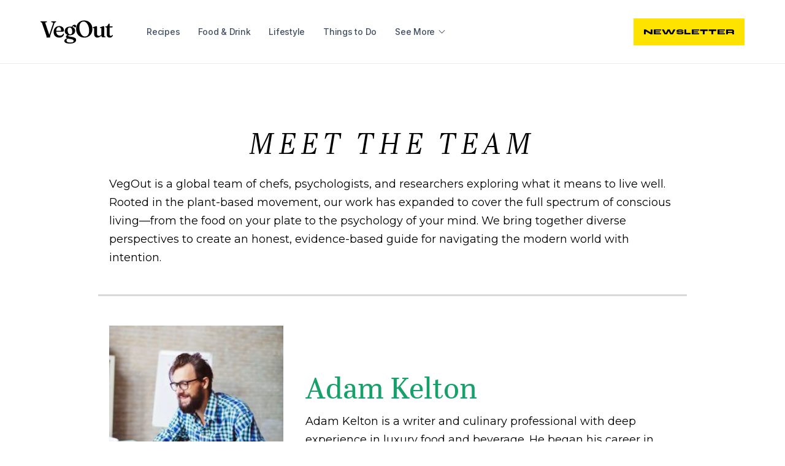

--- FILE ---
content_type: text/html; charset=UTF-8
request_url: https://vegoutmag.com/meet-the-team/
body_size: 19288
content:
<!doctype html>
<html lang="en-US"  class="no-js" dir="ltr">
<head>
	<meta http-equiv="X-UA-Compatible" content="IE=edge" /> 
	<meta charset="UTF-8">

	<!-- Preload -->
	<link rel="preload" href="https://vegoutmag.com/wp-content/themes/vegout-child/dist/main.js?last-modification=1749043961"  as="script">
	<!-- <link rel="preload" href="https://vegoutmag.com/wp-content/themes/vegout-child/dist/main.css?last-modification=1749043961" as="style"> -->
	<link rel="preload" href="https://vegoutmag.com/wp-content/themes/vegout-child/dist/custom.css?last-modification=1749043953" as="style">
	<link rel="preload" href="" as="style">

	<meta name='webgains-site-verification' content='8njxckso' />

	<link rel="preconnect" href="https://www.google-analytics.com">
	<link rel="preload" href="https://cdnjs.cloudflare.com/polyfill/v3/polyfill.min.js?callback=polyfillLoaded&features=IntersectionObserver%2CPromise%2Cfetch%2CIntersectionObserverEntry%2CElement.prototype.closest%2CArray.prototype.includes%2CNodeList.prototype.forEach%2Cfetch%2CCustomEvent%2CElement.prototype.classList%2CElement.prototype.remove%2CArray.from" as="script">

	<link rel="preload" href="https://vegoutmag.com/wp-content/themes/vegout-child/dist/fonts/poppins-v15-latin-regular.woff2" as="font" type="font/woff2" crossorigin="anonymous">
	<link rel="preload" href="https://vegoutmag.com/wp-content/themes/vegout-child/dist/fonts/poppins-v15-latin-800.woff2" as="font" type="font/woff2" crossorigin="anonymous">
	<link rel="preload" href="https://vegoutmag.com/wp-content/themes/vegout-child/dist/fonts/pt-serif-v12-latin-700.woff2" as="font" type="font/woff2" crossorigin="anonymous">
	<link rel="preload" href="https://vegoutmag.com/wp-content/themes/vegout-child/dist/fonts/poppins-v15-latin-300.woff2" as="font" type="font/woff2" crossorigin="anonymous">
	<link rel="preload" href="https://vegoutmag.com/wp-content/themes/vegout-child/dist/fonts/poppins-v15-latin-500.woff2" as="font" type="font/woff2" crossorigin="anonymous">
	<link rel="preload" href="https://vegoutmag.com/wp-content/themes/vegout-child/dist/fonts/poppins-v15-latin-700.woff2" as="font" type="font/woff2" crossorigin="anonymous">
	<link rel="preload" href="https://vegoutmag.com/wp-content/themes/vegout-child/dist/fonts/icomoon.woff2" as="font" type="font/woff2" crossorigin="anonymous">

		<script src="https://kit.fontawesome.com/862ba61753.js" data-search-pseudo-elements=""  crossorigin="anonymous"></script>



	<!-- WP -->
	<meta name='robots' content='index, follow, max-image-preview:large, max-snippet:-1, max-video-preview:-1' />

	<!-- This site is optimized with the Yoast SEO Premium plugin v25.9 (Yoast SEO v26.8) - https://yoast.com/product/yoast-seo-premium-wordpress/ -->
	<title>Meet the People Behind VegOut</title>
	<meta name="description" content="Get to know the wonderful people committed to creating high quality content on VegOut Magazine." />
	<link rel="canonical" href="https://vegoutmag.com/meet-the-team/" />
	<meta property="og:locale" content="en_US" />
	<meta property="og:type" content="website" />
	<meta property="og:title" content="Writers Archive" />
	<meta property="og:description" content="Get to know the wonderful people committed to creating high quality content on VegOut Magazine." />
	<meta property="og:url" content="https://vegoutmag.com/meet-the-team/" />
	<meta property="og:site_name" content="VegOut" />
	<meta property="og:image" content="https://vegoutmag.com/wp-content/uploads/2021/01/vegout-website-cover-1.jpg" />
	<meta property="og:image:width" content="1200" />
	<meta property="og:image:height" content="630" />
	<meta property="og:image:type" content="image/jpeg" />
	<meta name="twitter:card" content="summary_large_image" />
	<meta name="twitter:site" content="@vegoutla" />
	<script type="application/ld+json" class="yoast-schema-graph">{"@context":"https://schema.org","@graph":[{"@type":"CollectionPage","@id":"https://vegoutmag.com/meet-the-team/","url":"https://vegoutmag.com/meet-the-team/","name":"Meet the People Behind VegOut","isPartOf":{"@id":"https://vegoutmag.com/#website"},"primaryImageOfPage":{"@id":"https://vegoutmag.com/meet-the-team/#primaryimage"},"image":{"@id":"https://vegoutmag.com/meet-the-team/#primaryimage"},"thumbnailUrl":"https://vegoutmag.com/wp-content/uploads/2025/11/Hiago.jpeg","description":"Get to know the wonderful people committed to creating high quality content on VegOut Magazine.","breadcrumb":{"@id":"https://vegoutmag.com/meet-the-team/#breadcrumb"},"inLanguage":"en-US"},{"@type":"ImageObject","inLanguage":"en-US","@id":"https://vegoutmag.com/meet-the-team/#primaryimage","url":"https://vegoutmag.com/wp-content/uploads/2025/11/Hiago.jpeg","contentUrl":"https://vegoutmag.com/wp-content/uploads/2025/11/Hiago.jpeg","width":512,"height":512},{"@type":"BreadcrumbList","@id":"https://vegoutmag.com/meet-the-team/#breadcrumb","itemListElement":[{"@type":"ListItem","position":1,"name":"Home","item":"https://vegoutmag.com/"},{"@type":"ListItem","position":2,"name":"Writers"}]},{"@type":"WebSite","@id":"https://vegoutmag.com/#website","url":"https://vegoutmag.com/","name":"VegOut","description":"The premier digital destination for conscious living.","publisher":{"@id":"https://vegoutmag.com/#organization"},"potentialAction":[{"@type":"SearchAction","target":{"@type":"EntryPoint","urlTemplate":"https://vegoutmag.com/?s={search_term_string}"},"query-input":{"@type":"PropertyValueSpecification","valueRequired":true,"valueName":"search_term_string"}}],"inLanguage":"en-US"},{"@type":"Organization","@id":"https://vegoutmag.com/#organization","name":"VegOut","url":"https://vegoutmag.com/","logo":{"@type":"ImageObject","inLanguage":"en-US","@id":"https://vegoutmag.com/#/schema/logo/image/","url":"https://vegoutmag.com/wp-content/uploads/2021/03/VegOutMedia.jpg","contentUrl":"https://vegoutmag.com/wp-content/uploads/2021/03/VegOutMedia.jpg","width":500,"height":266,"caption":"VegOut"},"image":{"@id":"https://vegoutmag.com/#/schema/logo/image/"},"sameAs":["https://www.facebook.com/vegoutlosangeles/","https://x.com/vegoutla","https://www.instagram.com/vegoutlosangeles/","https://www.linkedin.com/company/vegout-media/"]}]}</script>
	<!-- / Yoast SEO Premium plugin. -->


<link rel='dns-prefetch' href='//scripts.pubnation.com' />
<link rel='dns-prefetch' href='//plausible.io' />
<link rel="alternate" type="application/rss+xml" title="VegOut &raquo; Writers Feed" href="https://vegoutmag.com/meet-the-team/feed/" />
<!-- vegoutmag.com is managing ads with Advanced Ads 2.0.16 – https://wpadvancedads.com/ --><script id="vegou-ready">
			window.advanced_ads_ready=function(e,a){a=a||"complete";var d=function(e){return"interactive"===a?"loading"!==e:"complete"===e};d(document.readyState)?e():document.addEventListener("readystatechange",(function(a){d(a.target.readyState)&&e()}),{once:"interactive"===a})},window.advanced_ads_ready_queue=window.advanced_ads_ready_queue||[];		</script>
		<style id='wp-img-auto-sizes-contain-inline-css' type='text/css'>
img:is([sizes=auto i],[sizes^="auto," i]){contain-intrinsic-size:3000px 1500px}
/*# sourceURL=wp-img-auto-sizes-contain-inline-css */
</style>
<style id='classic-theme-styles-inline-css' type='text/css'>
/*! This file is auto-generated */
.wp-block-button__link{color:#fff;background-color:#32373c;border-radius:9999px;box-shadow:none;text-decoration:none;padding:calc(.667em + 2px) calc(1.333em + 2px);font-size:1.125em}.wp-block-file__button{background:#32373c;color:#fff;text-decoration:none}
/*# sourceURL=/wp-includes/css/classic-themes.min.css */
</style>
<script type="text/javascript" defer data-domain='vegoutmag.com' data-api='https://plausible.io/api/event' data-cfasync='false' src="https://plausible.io/js/plausible.outbound-links.file-downloads.pageview-props.js?ver=2.5.0" id="plausible-analytics-js"></script>
<script type="text/javascript" id="plausible-analytics-js-after">
/* <![CDATA[ */
window.plausible = window.plausible || function() { (window.plausible.q = window.plausible.q || []).push(arguments) }
//# sourceURL=plausible-analytics-js-after
/* ]]> */
</script>
<script type="text/javascript" id="plausible-form-submit-integration-js-extra">
/* <![CDATA[ */
var plausible_analytics_i18n = {"form_completions":"WP Form Completions"};
//# sourceURL=plausible-form-submit-integration-js-extra
/* ]]> */
</script>
<script type="text/javascript" src="https://vegoutmag.com/wp-content/plugins/plausible-analytics/assets/dist/js/plausible-form-submit-integration.js?ver=1768643192" id="plausible-form-submit-integration-js"></script>
<script type="text/javascript" async="async" fetchpriority="high" data-noptimize="1" data-cfasync="false" src="https://scripts.pubnation.com/tags/vegout-mag.js?ver=6.9" id="mv-script-wrapper-js"></script>
<script type="text/javascript" src="https://vegoutmag.com/wp-includes/js/jquery/jquery.min.js?ver=3.7.1" id="jquery-core-js"></script>
<script type="text/javascript" src="https://vegoutmag.com/wp-includes/js/jquery/jquery-migrate.min.js?ver=3.4.1" id="jquery-migrate-js"></script>
<script type="text/javascript" id="advanced-ads-advanced-js-js-extra">
/* <![CDATA[ */
var advads_options = {"blog_id":"1","privacy":{"enabled":false,"state":"not_needed"}};
//# sourceURL=advanced-ads-advanced-js-js-extra
/* ]]> */
</script>
<script type="text/javascript" src="https://vegoutmag.com/wp-content/plugins/advanced-ads/public/assets/js/advanced.min.js?ver=2.0.16" id="advanced-ads-advanced-js-js"></script>
<script type="text/javascript" id="advanced_ads_pro/visitor_conditions-js-extra">
/* <![CDATA[ */
var advanced_ads_pro_visitor_conditions = {"referrer_cookie_name":"advanced_ads_pro_visitor_referrer","referrer_exdays":"365","page_impr_cookie_name":"advanced_ads_page_impressions","page_impr_exdays":"3650"};
//# sourceURL=advanced_ads_pro%2Fvisitor_conditions-js-extra
/* ]]> */
</script>
<script type="text/javascript" src="https://vegoutmag.com/wp-content/plugins/advanced-ads-pro/modules/advanced-visitor-conditions/inc/conditions.min.js?ver=3.0.4" id="advanced_ads_pro/visitor_conditions-js"></script>
<link rel="https://api.w.org/" href="https://vegoutmag.com/wp-json/" />  <script src="https://cdn.onesignal.com/sdks/web/v16/OneSignalSDK.page.js" defer></script>
  <script>
          window.OneSignalDeferred = window.OneSignalDeferred || [];
          OneSignalDeferred.push(async function(OneSignal) {
            await OneSignal.init({
              appId: "0157fe9d-a73b-491a-9994-ca476bd5ae01",
              serviceWorkerOverrideForTypical: true,
              path: "https://vegoutmag.com/wp-content/plugins/onesignal-free-web-push-notifications/sdk_files/",
              serviceWorkerParam: { scope: "/wp-content/plugins/onesignal-free-web-push-notifications/sdk_files/push/onesignal/" },
              serviceWorkerPath: "OneSignalSDKWorker.js",
            });
          });

          // Unregister the legacy OneSignal service worker to prevent scope conflicts
          if (navigator.serviceWorker) {
            navigator.serviceWorker.getRegistrations().then((registrations) => {
              // Iterate through all registered service workers
              registrations.forEach((registration) => {
                // Check the script URL to identify the specific service worker
                if (registration.active && registration.active.scriptURL.includes('OneSignalSDKWorker.js.php')) {
                  // Unregister the service worker
                  registration.unregister().then((success) => {
                    if (success) {
                      console.log('OneSignalSW: Successfully unregistered:', registration.active.scriptURL);
                    } else {
                      console.log('OneSignalSW: Failed to unregister:', registration.active.scriptURL);
                    }
                  });
                }
              });
            }).catch((error) => {
              console.error('Error fetching service worker registrations:', error);
            });
        }
        </script>
<style>
		.bb_single_post_featured_top img {
			object-position: top !important;
		}
		
		.bb_single_post_featured_bottom img {
			object-position: bottom !important;
		}
		
		body.single-post .single-post-content iframe {
			margin: 0 auto 20px!important;
		}
	</style><script type="text/javascript">
		var advadsCfpQueue = [];
		var advadsCfpAd = function( adID ){
			if ( 'undefined' == typeof advadsProCfp ) { advadsCfpQueue.push( adID ) } else { advadsProCfp.addElement( adID ) }
		};
		</script>
		<!-- Google tag (gtag.js) -->
<script async src="https://www.googletagmanager.com/gtag/js?id=G-XN5M6XNVHW"></script>
<script>
  window.dataLayer = window.dataLayer || [];
  function gtag(){dataLayer.push(arguments);}
  gtag('js', new Date());

  gtag('config', 'G-XN5M6XNVHW');
</script>

<script data-grow-initializer="">!(function(){window.growMe||((window.growMe=function(e){window.growMe._.push(e);}),(window.growMe._=[]));var e=document.createElement("script");(e.type="text/javascript"),(e.src="https://faves.grow.me/main.js"),(e.defer=!0),e.setAttribute("data-grow-faves-site-id","U2l0ZTo3MzQzMzE4Zi1hMjFhLTQ5ZjEtOTU2NC04MmZkOGQzMGU3N2I=");var t=document.getElementsByTagName("script")[0];t.parentNode.insertBefore(e,t);})();</script><link rel="icon" href="https://vegoutmag.com/wp-content/uploads/2024/12/cropped-favicon-no-bg-32x32.png" sizes="32x32" />
<link rel="icon" href="https://vegoutmag.com/wp-content/uploads/2024/12/cropped-favicon-no-bg-192x192.png" sizes="192x192" />
<link rel="apple-touch-icon" href="https://vegoutmag.com/wp-content/uploads/2024/12/cropped-favicon-no-bg-180x180.png" />
<meta name="msapplication-TileImage" content="https://vegoutmag.com/wp-content/uploads/2024/12/cropped-favicon-no-bg-270x270.png" />
		<style type="text/css" id="wp-custom-css">
			iframe[src*="youtube.com"],
iframe[src*="youtu.be"],
iframe[src*="youtube-nocookie.com"] {
    width: 100%;
    height: auto;
    aspect-ratio: 16 / 9;
}

body.home .row .ajax-load-more-wrap {
	padding-left: 0;
	padding-right: 0;
}

iframe {
	max-width: 100%;
}

body .grecaptcha-badge {
	visibility: hidden;
}

body .article-content .desc.d-lg-none {
	margin-top: 1.5rem
}

body .article-content {
		padding-left: 0;
}

body.single p, body.single li {
	font-size: .75rem;
}

body .brbr_related_stories {
    background: rgba(0, 0, 0, 0.05);
    padding: 40px;
    margin: 40px 0;
}
body .brbr_related_stories h3 {
    margin: 0 0 10px;
}
body .brbr_related_stories ul {
    padding-left: 0 !important;
    list-style-position: outside;
    margin: 0 0 0 20px;
}
body .brbr_related_stories ul li {
    padding: 14px 0;
    position: relative;
}
body .brbr_related_stories ul li:not(:last-of-type):after {
    content: '';
    display: block;
    position: absolute;
    left: -20px;
    bottom: 0;
    width: calc(100% + 20px);
    height: 1px;
    background-color: rgb(128 128 128 / .5);
}

@media (max-width: 400px) {
	body .brbr_related_stories {
		padding: 24px;
	}
}


#st-2 .st-toggle {
	display:none !important;
}

footer .right-area,
.footer .right-area {
    border: none !important;
}

.formkit-form[data-uid="c7008c0dc0"] {
    border: none !important;
}

body > footer > div > div > div.col.right-area > form > div:nth-child(2) > div.formkit-header > h2 {
	margin-top: 0;
	margin-bottom: 0;
	font-weight:600;
}

body > footer > div > div > div.col.right-area > form > div:nth-child(2) > div.formkit-subheader > p {
	line-height:1.3;
		font-size: 0.6rem;
}

/* Form specific */

@media (min-width: 1129px) and (max-width: 1199px) {
  .formkit-form[data-uid="6507e9a9d3"] [data-style="clean"] {
    padding: 0 !important;
  }

  .formkit-form[data-uid="6507e9a9d3"] .formkit-button > span,
  .formkit-form[data-uid="6507e9a9d3"] .formkit-submit > span {
    padding: 5px 24px;
  }

  .formkit-form[data-uid="6507e9a9d3"] {
    max-width: 100%;
  }
}		</style>
			<!-- ENDWP -->
	<link href="https://vegoutmag.com/" rel="home">
	<link type="text/plain" href="https://vegoutmag.com/humans.txt" rel="author">

	
	<meta name="referrer" content="no-referrer-when-downgrade">


	<!-- Favicon -->
	<link rel="apple-touch-icon" sizes="180x180" href="https://vegoutmag.com/wp-content/themes/vegout-child/dist/images/favicon/apple-touch-icon.png?last-modification=1749043957">
	<link rel="icon" type="image/png" sizes="32x32" href="https://vegoutmag.com/wp-content/themes/vegout-child/dist/images/favicon/favicon-32x32.png?last-modification=1749043958">
	<link rel="icon" type="image/png" sizes="16x16" href="https://vegoutmag.com/wp-content/themes/vegout-child/dist/images/favicon/favicon-16x16.png?last-modification=1749043957">
	<link rel="mask-icon" href="https://vegoutmag.com/wp-content/themes/vegout-child/dist/images/favicon/safari-pinned-tab.svg?last-modification=1749043958">
	<link rel="shortcut icon" href="https://vegoutmag.com/wp-content/themes/vegout-child/dist/images/favicon/favicon.ico?last-modification=1749043957">
	<meta name="apple-mobile-web-app-title" content="VegOut">
	<meta name="application-name" content="VegOut">
	<meta name="msapplication-TileColor" content="#17a16a">
	<meta name="theme-color" content="#17a16a">
	<link rel="manifest" href="https://vegoutmag.com/wp-content/themes/vegout-child/dist/images/favicon/site.webmanifest?last-modification=1749043958">
	<meta name="msapplication-config" content="https://vegoutmag.com/wp-content/themes/vegout-child/dist/images/favicon/browserconfig.xml?last-modification=1749043957">

	<!-- Ajax Url -->
	<script>
		var ajaxurl = 'https://vegoutmag.com/wp-admin/admin-ajax.php';
	</script>


	<!-- InView & JS -->
	<script>
		var htmlEl = document.documentElement;
		htmlEl.classList.remove('no-js');
		htmlEl.classList.add('js');
		htmlEl.classList.add( ('IntersectionObserver' in window) ? 'inview' : 'no-inview' ); 
		window.polyfill = false;
		function polyfillLoaded() {
			window.polyfill = true;
		}
	</script>
	<style>
		.bg-secondary h3.underline {border-color:var(--headline-color);}
	</style>

	<!-- Responsive -->
	<meta name="HandheldFriendly" content="true">
	<meta name="viewport" content="width=device-width, initial-scale=1">
	<meta name="apple-mobile-web-app-status-bar-style" content="default">
	<meta name="mobile-web-app-capable" content="yes">
	<meta name="format-detection" content="telephone=no">
	<meta name="apple-mobile-web-app-capable" content="yes">

	<!--Load ressources -->
	<!-- <link rel="stylesheet" href="https://vegoutmag.com/wp-content/themes/vegout-child/dist/main.css?last-modification=1749043961"> -->
	<link rel="stylesheet" href="https://vegoutmag.com/wp-content/themes/vegout-child/dist/custom.css?last-modification=1749043953">
	<link rel="stylesheet" href="https://vegoutmag.com/wp-content/themes/vegout-child/css/production.css?v=1.8.4">
   
	<!-- Meta Pixel Code -->
<script>
!function(f,b,e,v,n,t,s)
{if(f.fbq)return;n=f.fbq=function(){n.callMethod?
n.callMethod.apply(n,arguments):n.queue.push(arguments)};
if(!f._fbq)f._fbq=n;n.push=n;n.loaded=!0;n.version='2.0';
n.queue=[];t=b.createElement(e);t.async=!0;
t.src=v;s=b.getElementsByTagName(e)[0];
s.parentNode.insertBefore(t,s)}(window, document,'script',
'https://connect.facebook.net/en_US/fbevents.js');
fbq('init', '823452345367231');
fbq('track', 'PageView');
</script>
<noscript><img height="1" width="1" style="display:none"
src="https://www.facebook.com/tr?id=823452345367231&ev=PageView&noscript=1"
/></noscript>
<!-- End Meta Pixel Code -->

<!-- Google tag (gtag.js) -->
<script async src="https://www.googletagmanager.com/gtag/js?id=AW-11394704302"></script>
<script>
	window.dataLayer = window.dataLayer || [];
	function gtag(){dataLayer.push(arguments);}
	gtag('js', new Date());

	gtag('config', 'AW-11394704302');
</script>

<!-- Event snippet for Purchase conversion page -->
<script>
	gtag('event', 'conversion', {
		'send_to': 'AW-11394704302/cWwECK7Wl_IYEK7Htbkq',
		'transaction_id': ''
	});
</script>

<style>
	@media (min-width: 768px) {
	h4, .h4, .page__content h4, .page__content .h4 {
		font-size: .875rem;
	}
	h3, .h3, .page__content h3, .page__content .h3 {
		font-size: 1.15rem;
	}
	h2, .h2, .page__content h2, .page__content .h2 {
		font-size: 1.45rem;
	}
}
h1, .h1, .page__content h1, .page__content .h1, h2, .h2, .page__content h2, .page__content .h2, h3, .h3, .page__content h3, .page__content .h3, h4, .h4, .page__content h4, .page__content .h4, h5, .h5, .page__content h5, .page__content .h5, h6, .h6, .page__content h6, .page__content .h6 {
	
margin-top:1.5em;    
}
</style>




	<!--[if lt IE 9]>
		<script src="https://cdnjs.cloudflare.com/ajax/libs/html5shiv/3.7.3/html5shiv.min.js"></script>
	<![endif]-->
	
<!--   <script type='text/javascript' src='https://platform-api.sharethis.com/js/sharethis.js#property=64e4c096f1d74c00123ce538&product=sop' async='async'></script> -->


<style id='global-styles-inline-css' type='text/css'>
:root{--wp--preset--aspect-ratio--square: 1;--wp--preset--aspect-ratio--4-3: 4/3;--wp--preset--aspect-ratio--3-4: 3/4;--wp--preset--aspect-ratio--3-2: 3/2;--wp--preset--aspect-ratio--2-3: 2/3;--wp--preset--aspect-ratio--16-9: 16/9;--wp--preset--aspect-ratio--9-16: 9/16;--wp--preset--color--black: #000000;--wp--preset--color--cyan-bluish-gray: #abb8c3;--wp--preset--color--white: #ffffff;--wp--preset--color--pale-pink: #f78da7;--wp--preset--color--vivid-red: #cf2e2e;--wp--preset--color--luminous-vivid-orange: #ff6900;--wp--preset--color--luminous-vivid-amber: #fcb900;--wp--preset--color--light-green-cyan: #7bdcb5;--wp--preset--color--vivid-green-cyan: #00d084;--wp--preset--color--pale-cyan-blue: #8ed1fc;--wp--preset--color--vivid-cyan-blue: #0693e3;--wp--preset--color--vivid-purple: #9b51e0;--wp--preset--gradient--vivid-cyan-blue-to-vivid-purple: linear-gradient(135deg,rgb(6,147,227) 0%,rgb(155,81,224) 100%);--wp--preset--gradient--light-green-cyan-to-vivid-green-cyan: linear-gradient(135deg,rgb(122,220,180) 0%,rgb(0,208,130) 100%);--wp--preset--gradient--luminous-vivid-amber-to-luminous-vivid-orange: linear-gradient(135deg,rgb(252,185,0) 0%,rgb(255,105,0) 100%);--wp--preset--gradient--luminous-vivid-orange-to-vivid-red: linear-gradient(135deg,rgb(255,105,0) 0%,rgb(207,46,46) 100%);--wp--preset--gradient--very-light-gray-to-cyan-bluish-gray: linear-gradient(135deg,rgb(238,238,238) 0%,rgb(169,184,195) 100%);--wp--preset--gradient--cool-to-warm-spectrum: linear-gradient(135deg,rgb(74,234,220) 0%,rgb(151,120,209) 20%,rgb(207,42,186) 40%,rgb(238,44,130) 60%,rgb(251,105,98) 80%,rgb(254,248,76) 100%);--wp--preset--gradient--blush-light-purple: linear-gradient(135deg,rgb(255,206,236) 0%,rgb(152,150,240) 100%);--wp--preset--gradient--blush-bordeaux: linear-gradient(135deg,rgb(254,205,165) 0%,rgb(254,45,45) 50%,rgb(107,0,62) 100%);--wp--preset--gradient--luminous-dusk: linear-gradient(135deg,rgb(255,203,112) 0%,rgb(199,81,192) 50%,rgb(65,88,208) 100%);--wp--preset--gradient--pale-ocean: linear-gradient(135deg,rgb(255,245,203) 0%,rgb(182,227,212) 50%,rgb(51,167,181) 100%);--wp--preset--gradient--electric-grass: linear-gradient(135deg,rgb(202,248,128) 0%,rgb(113,206,126) 100%);--wp--preset--gradient--midnight: linear-gradient(135deg,rgb(2,3,129) 0%,rgb(40,116,252) 100%);--wp--preset--font-size--small: 13px;--wp--preset--font-size--medium: 20px;--wp--preset--font-size--large: 36px;--wp--preset--font-size--x-large: 42px;--wp--preset--spacing--20: 0.44rem;--wp--preset--spacing--30: 0.67rem;--wp--preset--spacing--40: 1rem;--wp--preset--spacing--50: 1.5rem;--wp--preset--spacing--60: 2.25rem;--wp--preset--spacing--70: 3.38rem;--wp--preset--spacing--80: 5.06rem;--wp--preset--shadow--natural: 6px 6px 9px rgba(0, 0, 0, 0.2);--wp--preset--shadow--deep: 12px 12px 50px rgba(0, 0, 0, 0.4);--wp--preset--shadow--sharp: 6px 6px 0px rgba(0, 0, 0, 0.2);--wp--preset--shadow--outlined: 6px 6px 0px -3px rgb(255, 255, 255), 6px 6px rgb(0, 0, 0);--wp--preset--shadow--crisp: 6px 6px 0px rgb(0, 0, 0);}:where(.is-layout-flex){gap: 0.5em;}:where(.is-layout-grid){gap: 0.5em;}body .is-layout-flex{display: flex;}.is-layout-flex{flex-wrap: wrap;align-items: center;}.is-layout-flex > :is(*, div){margin: 0;}body .is-layout-grid{display: grid;}.is-layout-grid > :is(*, div){margin: 0;}:where(.wp-block-columns.is-layout-flex){gap: 2em;}:where(.wp-block-columns.is-layout-grid){gap: 2em;}:where(.wp-block-post-template.is-layout-flex){gap: 1.25em;}:where(.wp-block-post-template.is-layout-grid){gap: 1.25em;}.has-black-color{color: var(--wp--preset--color--black) !important;}.has-cyan-bluish-gray-color{color: var(--wp--preset--color--cyan-bluish-gray) !important;}.has-white-color{color: var(--wp--preset--color--white) !important;}.has-pale-pink-color{color: var(--wp--preset--color--pale-pink) !important;}.has-vivid-red-color{color: var(--wp--preset--color--vivid-red) !important;}.has-luminous-vivid-orange-color{color: var(--wp--preset--color--luminous-vivid-orange) !important;}.has-luminous-vivid-amber-color{color: var(--wp--preset--color--luminous-vivid-amber) !important;}.has-light-green-cyan-color{color: var(--wp--preset--color--light-green-cyan) !important;}.has-vivid-green-cyan-color{color: var(--wp--preset--color--vivid-green-cyan) !important;}.has-pale-cyan-blue-color{color: var(--wp--preset--color--pale-cyan-blue) !important;}.has-vivid-cyan-blue-color{color: var(--wp--preset--color--vivid-cyan-blue) !important;}.has-vivid-purple-color{color: var(--wp--preset--color--vivid-purple) !important;}.has-black-background-color{background-color: var(--wp--preset--color--black) !important;}.has-cyan-bluish-gray-background-color{background-color: var(--wp--preset--color--cyan-bluish-gray) !important;}.has-white-background-color{background-color: var(--wp--preset--color--white) !important;}.has-pale-pink-background-color{background-color: var(--wp--preset--color--pale-pink) !important;}.has-vivid-red-background-color{background-color: var(--wp--preset--color--vivid-red) !important;}.has-luminous-vivid-orange-background-color{background-color: var(--wp--preset--color--luminous-vivid-orange) !important;}.has-luminous-vivid-amber-background-color{background-color: var(--wp--preset--color--luminous-vivid-amber) !important;}.has-light-green-cyan-background-color{background-color: var(--wp--preset--color--light-green-cyan) !important;}.has-vivid-green-cyan-background-color{background-color: var(--wp--preset--color--vivid-green-cyan) !important;}.has-pale-cyan-blue-background-color{background-color: var(--wp--preset--color--pale-cyan-blue) !important;}.has-vivid-cyan-blue-background-color{background-color: var(--wp--preset--color--vivid-cyan-blue) !important;}.has-vivid-purple-background-color{background-color: var(--wp--preset--color--vivid-purple) !important;}.has-black-border-color{border-color: var(--wp--preset--color--black) !important;}.has-cyan-bluish-gray-border-color{border-color: var(--wp--preset--color--cyan-bluish-gray) !important;}.has-white-border-color{border-color: var(--wp--preset--color--white) !important;}.has-pale-pink-border-color{border-color: var(--wp--preset--color--pale-pink) !important;}.has-vivid-red-border-color{border-color: var(--wp--preset--color--vivid-red) !important;}.has-luminous-vivid-orange-border-color{border-color: var(--wp--preset--color--luminous-vivid-orange) !important;}.has-luminous-vivid-amber-border-color{border-color: var(--wp--preset--color--luminous-vivid-amber) !important;}.has-light-green-cyan-border-color{border-color: var(--wp--preset--color--light-green-cyan) !important;}.has-vivid-green-cyan-border-color{border-color: var(--wp--preset--color--vivid-green-cyan) !important;}.has-pale-cyan-blue-border-color{border-color: var(--wp--preset--color--pale-cyan-blue) !important;}.has-vivid-cyan-blue-border-color{border-color: var(--wp--preset--color--vivid-cyan-blue) !important;}.has-vivid-purple-border-color{border-color: var(--wp--preset--color--vivid-purple) !important;}.has-vivid-cyan-blue-to-vivid-purple-gradient-background{background: var(--wp--preset--gradient--vivid-cyan-blue-to-vivid-purple) !important;}.has-light-green-cyan-to-vivid-green-cyan-gradient-background{background: var(--wp--preset--gradient--light-green-cyan-to-vivid-green-cyan) !important;}.has-luminous-vivid-amber-to-luminous-vivid-orange-gradient-background{background: var(--wp--preset--gradient--luminous-vivid-amber-to-luminous-vivid-orange) !important;}.has-luminous-vivid-orange-to-vivid-red-gradient-background{background: var(--wp--preset--gradient--luminous-vivid-orange-to-vivid-red) !important;}.has-very-light-gray-to-cyan-bluish-gray-gradient-background{background: var(--wp--preset--gradient--very-light-gray-to-cyan-bluish-gray) !important;}.has-cool-to-warm-spectrum-gradient-background{background: var(--wp--preset--gradient--cool-to-warm-spectrum) !important;}.has-blush-light-purple-gradient-background{background: var(--wp--preset--gradient--blush-light-purple) !important;}.has-blush-bordeaux-gradient-background{background: var(--wp--preset--gradient--blush-bordeaux) !important;}.has-luminous-dusk-gradient-background{background: var(--wp--preset--gradient--luminous-dusk) !important;}.has-pale-ocean-gradient-background{background: var(--wp--preset--gradient--pale-ocean) !important;}.has-electric-grass-gradient-background{background: var(--wp--preset--gradient--electric-grass) !important;}.has-midnight-gradient-background{background: var(--wp--preset--gradient--midnight) !important;}.has-small-font-size{font-size: var(--wp--preset--font-size--small) !important;}.has-medium-font-size{font-size: var(--wp--preset--font-size--medium) !important;}.has-large-font-size{font-size: var(--wp--preset--font-size--large) !important;}.has-x-large-font-size{font-size: var(--wp--preset--font-size--x-large) !important;}
/*# sourceURL=global-styles-inline-css */
</style>
</head>

<body  class="archive post-type-archive post-type-archive-writer wp-theme-vegout-child aa-prefix-vegou-" >


    <a class="gotocontent sro" href="#mainContent">
        Go to the main content    </a>

    <!-- <a class="gotomenu" href="#mainMenu" data-router-disabled>
        <span class="burger">
            <span class="burger__medium"></span>
            <span class="burger__text" data-close="Close">
                Menu            </span>
        </span>
    </a> -->



       <header>

<div class="nav-top">
<!-- 	<div class="search-container d-flex align-items-center justify-content-center d-lg-none" id="searchFormUpper" style="width:100%;position:absolute;background:white;">
		<form class="main-form d-flex align-items-end" id="searchformNavUpper" method="get" action="https://vegoutmag.com/">
			<label class="sro" for="search">What are you looking for?</label>
			<input class="header__searchFormInput" id="search" type="text" name="s" placeholder="Search" value="">
			<button class="button button-alternate" type="submit" title="Search">Search</button>
		</form>
		<a  href="#" class="search-close" class="mb-0">
			<svg  style="stroke:black;opacity:1" xmlns="http://www.w3.org/2000/svg" width="20" viewBox="0 0 27.657 26.657">
				<g id="x" transform="translate(2.828 2.828)">
					<path id="Line_5_Copy" data-name="Line 5 Copy" d="M21,21,0,0" transform="translate(1)" fill="none" stroke-linecap="round" stroke-miterlimit="10" stroke-width="4"/>
					<path id="Line_5_Copy-2" data-name="Line 5 Copy" d="M0,21,21,0" fill="none" stroke-linecap="round" stroke-miterlimit="10" stroke-width="4"/>
				</g>
			</svg>
		</a>
	</div> -->
	<div class="container-xl">

		<div class="row  align-items-center gx-0 gx-lg-3">


			<div class="col-lg-auto col">
				<a class="primary-logo" href="https://vegoutmag.com/" title="Go back to the homepage">
					<picture>
						<source srcset="https://vegoutmag.com/wp-content/themes/vegout-child/dist/images/logo.svg 1x, https://vegoutmag.com/wp-content/themes/vegout-child/dist/images/logo.svg 2x" media="(max-width: 750px)">
							<img class="header__logoImage" src="https://vegoutmag.com/wp-content/themes/vegout-child/dist/images/logo.svg" srcset="https://vegoutmag.com/wp-content/themes/vegout-child/dist/images/logo.svg 1x, https://vegoutmag.com/wp-content/themes/vegout-child/dist/images/logo.svg 2x" alt="VegOut" width="150">
					</picture>
				</a>
			</div>
				<div class="col col-lg mainnav " id="mobile-menu">
					<div class="nav-wrapper">
						<div class="row justify-content-center nav-row">
							<nav class="col-12">
								<style>
								</style>

																<ul class="row align-items-center nav-menu d-inline-block d-lg-flex gx-0">
																													<li class="col-auto menu-item text-center d-none d-xl-block">
											<a href="https://vegoutmag.com/recipes/" data-filter-category="" class="">
												<span>Recipes</span></a>
											</li>
																																								<li class="col-auto menu-item text-center d-none d-xl-block">
											<a href="https://vegoutmag.com/food-and-drink/" data-filter-category="" class="">
												<span>Food &#038; Drink</span></a>
											</li>
																																								<li class="col-auto menu-item text-center d-none d-xl-block">
											<a href="https://vegoutmag.com/lifestyle/" data-filter-category="" class="">
												<span>Lifestyle</span></a>
											</li>
																																								<li class="col-auto menu-item text-center d-none d-xl-block">
											<a href="https://vegoutmag.com/things-to-do/" data-filter-category="" class="">
												<span>Things to Do</span></a>
											</li>
																																									<li class="col-auto menu-item text-center cities d-none d-xl-block" >
												<div class="dropdown">
													<a class="nav-subhead dropdown-title" href="#" role="button" id="seeMoreDropdown" data-bs-toggle="dropdown" aria-expanded="false">
														See More <svg class="ms-1" width="11" height="6" viewBox="0 0 10 6" fill="none" xmlns="http://www.w3.org/2000/svg"><path d="M0 0.6125L4.9525 5.565L9.905 0.6125L9.28375 0L4.9525 4.33125L0.62125 0L0 0.6125Z" fill="currentColor"/></svg>
													</a>
													<div class="dropdown-menu" aria-labelledby="seeMoreDropdown">
																													<a class="dropdown-item" href="https://vegoutmag.com/travel/">Travel</a>
																													<a class="dropdown-item" href="https://vegoutmag.com/fashion-and-beauty/">Fashion and Beauty</a>
																													<a class="dropdown-item" href="https://vegoutmag.com/shopping/">Shopping</a>
																													<a class="dropdown-item" href="https://vegoutmag.com/news/">News</a>
																													<a class="dropdown-item" href="https://vegoutmag.com/latest-articles/">Latest Articles</a>
																											</div>
												</div>
											</li>
																													</ul>
								
							</nav>

						</div>


					</div>
				</div>
				<div class="col-auto d-none d-xl-block">
					<div class="row justify-content-end">
						<div class="col-auto">
							<a href="https://vegoutmag.com/newsletter-signup/" style="display:inline-flex;align-items:center;font-size:12px" target="_blank" class="subscribe-icon button button-alternate">
								Newsletter							<!--	<svg version="1.1" id="Capa_1" xmlns="http://www.w3.org/2000/svg" xmlns:xlink="http://www.w3.org/1999/xlink" x="0px" y="0px"
								viewBox="0 0 66.3 29.3" style="enable-background:new 0 0 66.3 29.3;" xml:space="preserve">
								<style type="text/css">
									#Capa_1 {    margin-left: 10px;}
									#Capa_1 * {fill:black;stroke:none !important}
								</style>
								<g>
									<g>
										<path d="M66.3,1.2c0-0.3-0.1-0.6-0.4-0.8C65.7,0.1,65.4,0,65.1,0H52.5c0,0,0,0,0,0L24.4,0c-0.7,0-1.2,0.5-1.2,1.2l0,26.9
										c0,0.7,0.5,1.2,1.2,1.2l40.7,0c0.3,0,0.6-0.1,0.8-0.4c0.2-0.2,0.4-0.5,0.4-0.8L66.3,1.2z M49.4,2.4C49.4,2.4,49.4,2.4,49.4,2.4
										l12.5,0L47,17.2c-1.2,1.2-3.2,1.2-4.5,0L27.6,2.4L49.4,2.4z M25.6,3.7l10.8,10.8L25.6,25.3L25.6,3.7z M27.3,26.9l10.8-10.8
										l2.8,2.8c2.2,2.2,5.7,2.2,7.9,0l2.8-2.8l10.8,10.8L27.3,26.9z M53.1,14.5L63.9,3.7l0,21.5L53.1,14.5z"/>
										<g>
											<g>
												<path d="M18,22.2H1.2c-0.7,0-1.2,0.5-1.2,1.2s0.5,1.2,1.2,1.2H18c0.7,0,1.2-0.5,1.2-1.2S18.7,22.2,18,22.2z"/>
											</g>
										</g>
										<g>
											<g>
												<path d="M18,13.5H6c-0.7,0-1.2,0.5-1.2,1.2s0.5,1.2,1.2,1.2H18c0.7,0,1.2-0.5,1.2-1.2S18.7,13.5,18,13.5z"/>
											</g>
										</g>
										<g>
											<g>
												<path d="M18,4.8h-7.3c-0.7,0-1.2,0.5-1.2,1.2s0.5,1.2,1.2,1.2H18c0.7,0,1.2-0.5,1.2-1.2S18.7,4.8,18,4.8z"/>
											</g>
										</g>
									</g>
								</g>
							</svg> -->
						</a>
					</div>
				</div>
			</div>
			<div class="col-lg-auto col-2 d-flex d-xl-none justify-content-end">
				<a class="" href="#" id="openNav">
					<div class="subMenu">
						<div></div>
						<div></div>
					</div>
				</a>
			</div>
<!-- 			<div class="col-1 nav-actions d-lg-none">
				<div class="row align-items-center g-2">
					<div class="col-auto">
						<a href="#" class="search-trigger active" style="position:relative" data-target="searchFormUpper">
							
<svg width="27px" height="27px" viewBox="0 0 27 27" version="1.1" xmlns="http://www.w3.org/2000/svg" xmlns:xlink="http://www.w3.org/1999/xlink">
	<title>icon/search</title>
	<g id="Symbols" stroke="none" stroke-width="1" fill="none" fill-rule="evenodd" stroke-opacity="0.55">
		<g id="nav" transform="translate(-1244.000000, -107.000000)" stroke="#000000" stroke-width="3">
			<g id="icon/search" transform="translate(1246.000000, 109.225907)">
				<path d="M7.7820174,15.5640348 C12.0799069,15.5640348 15.5640348,12.0799069 15.5640348,7.7820174 C15.5640348,3.48412787 12.0799069,0 7.7820174,0 C3.48412787,0 0,3.48412787 0,7.7820174 C0,12.0799069 3.48412787,15.5640348 7.7820174,15.5640348 Z M13.5,13.5 L23.7,23.7" id="Combined-Shape"></path>
			</g>
		</g>
	</g>
</svg>						</a>
					</div>
					

				</div>
			</div> -->
		</div>
	</div>
</div>
</header>

<div class="nav-flyout" style="transform:translateX(-110%)">

    <div class="row g-0 nav-header">
        <div class="col-12">
            <div class="">
                <div class="row g-0 justify-content-between align-items-center">
                    <div class="col-auto">
                        <a href="/" class="primary-logo">
                            <picture>
                        <source srcset="https://vegoutmag.com/wp-content/themes/vegout-child/dist/images/logo.svg 1x, https://vegoutmag.com/wp-content/themes/vegout-child/dist/images/logo.svg 2x" media="(max-width: 750px)">
                        <img class="header__logoImage" src="https://vegoutmag.com/wp-content/themes/vegout-child/dist/images/logo.svg" srcset="https://vegoutmag.com/wp-content/themes/vegout-child/dist/images/logo.svg 1x, https://vegoutmag.com/wp-content/themes/vegout-child/dist/images/logo.svg 2x" alt="VegOut" width="150">
                    </picture>
                            </a>
                        </div>
                        <div class="col-auto">
                            <div class="close" id="sideNavClose">

                            </div>

                        </div>

                    </div>
                </div>
            </div>


            
        </div>
        <div class="row g-0 nav-header-area">
            <div class="col-12">
                <div class="nav-area">
                    <div class="nav-area-container">
                        <div class="row">
                            <div class="col-12">
                                <div class="divider">CATEGORIES</div>
                            </div>
                        </div>
                        <div class="row">
                            <div class="col-12">
                                <ul class="p-0">
                                                                                                                        <li >
                                                <a class="" href="https://vegoutmag.com/recipes/">
                                                    <span>Recipes</span></a>
                                            </li>
                                                                                    <li >
                                                <a class="" href="https://vegoutmag.com/food-and-drink/">
                                                    <span>Food &#038; Drink</span></a>
                                            </li>
                                                                                    <li >
                                                <a class="" href="https://vegoutmag.com/lifestyle/">
                                                    <span>Lifestyle</span></a>
                                            </li>
                                                                                    <li >
                                                <a class="" href="https://vegoutmag.com/things-to-do/">
                                                    <span>Things to Do</span></a>
                                            </li>
                                                                                    <li >
                                                <a class="" href="https://vegoutmag.com/travel/">
                                                    <span>Travel</span></a>
                                            </li>
                                                                                    <li >
                                                <a class="" href="https://vegoutmag.com/fashion-and-beauty/">
                                                    <span>Fashion and Beauty</span></a>
                                            </li>
                                                                                    <li >
                                                <a class="" href="https://vegoutmag.com/shopping/">
                                                    <span>Shopping</span></a>
                                            </li>
                                                                                    <li >
                                                <a class="" href="https://vegoutmag.com/news/">
                                                    <span>News</span></a>
                                            </li>
                                                                                    <li >
                                                <a class="" href="https://vegoutmag.com/latest-articles/">
                                                    <span>Latest Articles</span></a>
                                            </li>
                                                                                                            </ul>
                            </div>
                        </div>
                        <div class="row mt-4">
                            <div class="col-12">
                                <div class="divider">THE COMPANY</div>
                            </div>
                        </div>
                        <div class="row">
                            <div class="col-12">
                                <ul class="p-0">
                                                                                                                        <li >
                                                <a class="" href="https://vegoutmag.com/about-us/">
                                                    <span>About Us</span></a>
                                            </li>
                                                                                    <li >
                                                <a class="" href="https://vegoutmag.com/advertise/">
                                                    <span>Advertise</span></a>
                                            </li>
                                                                                    <li >
                                                <a class="active" href="https://vegoutmag.com/meet-the-team/">
                                                    <span>Meet the Team</span></a>
                                            </li>
                                                                                    <li >
                                                <a class="" href="https://vegoutmag.com/editorial-policy/">
                                                    <span>Editorial Policy</span></a>
                                            </li>
                                                                                    <li >
                                                <a class="" href="https://vegoutmag.com/contact-us/">
                                                    <span>Contact Us</span></a>
                                            </li>
                                                                                                            </ul>
                            </div>
                        </div>
                            
                            <div class="row g-0">
                                <div class="col-12 text-center">
                                    

                                        <div class="row justify-content-center social">
                                            
                                            
                                                                        <div class="col-auto">
                                        <a  href="https://www.instagram.com/vegoutmagazine/" target="_blank" rel="noopener"><i class="fab fa-instagram" aria-hidden="true"></i>
                                        </a>
                                    </div>
                                                
                                                                        <div class="col-auto">
                                        <a  href="https://www.facebook.com/vegoutmag/" target="_blank" rel="noopener"><i class="fab fa-facebook" aria-hidden="true"></i>
                                        </a>
                                    </div>
                                                
                                                                        <div class="col-auto">
                                        <a  href="https://twitter.com/vegoutmagazine" target="_blank" rel="noopener"><i class="fab fa-x-twitter" aria-hidden="true"></i>
                                        </a>
                                    </div>
                                                
                                                                        <div class="col-auto">
                                        <a  href="https://www.tiktok.com/@vegoutmag?lang=en" target="_blank" rel="noopener"><i class="fab fa-tiktok" aria-hidden="true"></i>
                                        </a>
                                    </div>
                                                                                            </div>


                                        
                                    </div>
                                </div>
                                
                        
                            </div>
                        </div>
                    </div>
                </div>
            </div>
        </div>
<div class="navOverlay"></div>        
        <main>
           <!-- <div class="btn-container">
            <a class="subscribeButton btn btn--green" href="https://ezsubscription.com/veg/subscribe" target="_blank" title="Products - VegOut" data-router-disabled>
                <span class="btn__inside">Subscribe</span>
            </a>
            <a class="subscribeButton btn btn--green btn--green--second" href="https://vegoutmag.com/shops/" target="_self" title="Where to Buy - VegOut" data-router-disabled >
                <span class="btn__inside">Where to Buy</span>
            </a>
            </div> -->


<div class="builder-section section-padding-default">
    <div class="container-md">
        <div class="row">
            <div class="col-12">
                <h1 class="title-large">Meet the Team</h1>
                <div class="page__content">
                <p>VegOut is a global team of chefs, psychologists, and researchers exploring what it means to live well. Rooted in the plant-based movement, our work has expanded to cover the full spectrum of conscious living—from the food on your plate to the psychology of your mind. We bring together diverse perspectives to create an honest, evidence-based guide for navigating the modern world with intention.</p>
                </div>
                
            </div>
        </div>
    </div>
</div>
        
<div class="author-info builder-section section-padding-none" >
    <div class="container-md">
        <div class="row">
            <div class="col-12">
                    <div class="row">
                     
                        <div class="col-12 col-lg-4">
                            <figure>
                                <img 
                                src="https://vegoutmag.com/wp-content/uploads/2025/08/adam-e1760559955120-244x244.jpg" 
                                srcset="https://vegoutmag.com/wp-content/uploads/2025/08/adam-e1760559955120-244x244.jpg 1x, https://vegoutmag.com/wp-content/uploads/2025/08/adam-e1760559955120-488x488.jpg 2x" 
                                alt="" width="190" height="190">
                            </figure>
                            
                        </div>
                                        <div class="col">
                        <h4 class="mb-0">Adam Kelton</h4>
                        

                                                <div class="row align-items-center g-0 mb-2">
							                        </div>
                        <div class="page__content">
                            <p>Adam Kelton is a writer and culinary professional with deep experience in luxury food and beverage. He began his career in fine-dining restaurants and boutique hotels, training under seasoned chefs and learning classical European technique, menu development, and service precision. He later managed small kitchen teams, coordinated wine programs, and designed seasonal tasting menus that balanced creativity with consistency.</p>
<p>After more than a decade in hospitality, Adam transitioned into private-chef work and food consulting. His clients have included executives, wellness retreats, and lifestyle brands looking to develop flavor-forward, plant-focused menus. He has also advised on recipe testing, product launches, and brand storytelling for food and beverage startups.</p>
<p>At VegOut, Adam brings this experience to his writing on personal development, entrepreneurship, relationships, and food culture. He connects lessons from the kitchen with principles of growth, discipline, and self-mastery.</p>
<p>Outside of work, Adam enjoys strength training, exploring food scenes around the world, and reading nonfiction about psychology, leadership, and creativity. He believes that excellence in cooking and in life comes from attention to detail, curiosity, and consistent practice.</p>
                        </div>

                                                    
                                                        
                            <a href="https://vegoutmag.com/meet-the-team/adam-kelton/" class="text-link">Articles by Adam<svg version="1.1" id="Layer_1" xmlns="http://www.w3.org/2000/svg" xmlns:xlink="http://www.w3.org/1999/xlink" x="0px" y="0px" viewBox="0 0 18.1 33.4" style="enable-background:new 0 0 18.1 33.4;" xml:space="preserve"><g id="ui-icon_x2F_chevron_x2F_down"><g id="Path" class="st0"><polygon points="1.4,33.4 0,32 15.3,16.7 0,1.4 1.4,0 18.1,16.7 "></polygon></g></g></svg></a>

                        
                    </div>
                </div>
        </div>
    </div>
</div>
</div>        
<div class="author-info builder-section section-padding-none" >
    <div class="container-md">
        <div class="row">
            <div class="col-12">
                    <div class="row">
                     
                        <div class="col-12 col-lg-4">
                            <figure>
                                <img 
                                src="https://vegoutmag.com/wp-content/uploads/2025/10/Ainura-244x244.png" 
                                srcset="https://vegoutmag.com/wp-content/uploads/2025/10/Ainura-244x244.png 1x, https://vegoutmag.com/wp-content/uploads/2025/10/Ainura-488x488.png 2x" 
                                alt="" width="190" height="190">
                            </figure>
                            
                        </div>
                                        <div class="col">
                        <h4 class="mb-0">Ainura Kalau</h4>
                        

                                                <div class="row align-items-center g-0 mb-2">
							                        </div>
                        <div class="page__content">
                            <p>Ainura was born in Central Asia, spent over a decade in Malaysia, and studied at an Australian university before settling in São Paulo, where she’s now raising her family. Her life blends cultures and perspectives, something that naturally shapes her writing. When she’s not working, she’s usually trying new recipes while binging true crime shows, soaking up sunny Brazilian days at the park or beach, or crafting something with her hands.</p>
                        </div>

                                                    
                                                        
                            <a href="https://vegoutmag.com/meet-the-team/ainura-kalau/" class="text-link">Articles by Ainura<svg version="1.1" id="Layer_1" xmlns="http://www.w3.org/2000/svg" xmlns:xlink="http://www.w3.org/1999/xlink" x="0px" y="0px" viewBox="0 0 18.1 33.4" style="enable-background:new 0 0 18.1 33.4;" xml:space="preserve"><g id="ui-icon_x2F_chevron_x2F_down"><g id="Path" class="st0"><polygon points="1.4,33.4 0,32 15.3,16.7 0,1.4 1.4,0 18.1,16.7 "></polygon></g></g></svg></a>

                        
                    </div>
                </div>
        </div>
    </div>
</div>
</div>        
<div class="author-info builder-section section-padding-none" >
    <div class="container-md">
        <div class="row">
            <div class="col-12">
                    <div class="row">
                     
                        <div class="col-12 col-lg-4">
                            <figure>
                                <img 
                                src="https://vegoutmag.com/wp-content/uploads/2025/06/Avery-244x244.png" 
                                srcset="https://vegoutmag.com/wp-content/uploads/2025/06/Avery-244x244.png 1x, https://vegoutmag.com/wp-content/uploads/2025/06/Avery-488x488.png 2x" 
                                alt="" width="190" height="190">
                            </figure>
                            
                        </div>
                                        <div class="col">
                        <h4 class="mb-0">Avery White</h4>
                        
                            <p class="mb-0"><strong>Staff Writer</strong></p>
                        

                                                <div class="row align-items-center g-0 mb-2">
							                        </div>
                        <div class="page__content">
                            <p>Formerly a financial analyst, Avery translates complex research into clear, informative narratives. Her evidence-based approach provides readers with reliable insights, presented with clarity and warmth. Outside of work, Avery enjoys trail running, gardening, and volunteering at local farmers&#8217; markets.</p>
                        </div>

                                                    
                                                        
                            <a href="https://vegoutmag.com/meet-the-team/avery-white/" class="text-link">Articles by Avery <svg version="1.1" id="Layer_1" xmlns="http://www.w3.org/2000/svg" xmlns:xlink="http://www.w3.org/1999/xlink" x="0px" y="0px" viewBox="0 0 18.1 33.4" style="enable-background:new 0 0 18.1 33.4;" xml:space="preserve"><g id="ui-icon_x2F_chevron_x2F_down"><g id="Path" class="st0"><polygon points="1.4,33.4 0,32 15.3,16.7 0,1.4 1.4,0 18.1,16.7 "></polygon></g></g></svg></a>

                        
                    </div>
                </div>
        </div>
    </div>
</div>
</div>        
<div class="author-info builder-section section-padding-none" >
    <div class="container-md">
        <div class="row">
            <div class="col-12">
                    <div class="row">
                     
                        <div class="col-12 col-lg-4">
                            <figure>
                                <img 
                                src="https://vegoutmag.com/wp-content/uploads/2025/10/Ces-244x244.png" 
                                srcset="https://vegoutmag.com/wp-content/uploads/2025/10/Ces-244x244.png 1x, https://vegoutmag.com/wp-content/uploads/2025/10/Ces-488x488.png 2x" 
                                alt="" width="190" height="190">
                            </figure>
                            
                        </div>
                                        <div class="col">
                        <h4 class="mb-0">Cecilia Lim</h4>
                        

                                                <div class="row align-items-center g-0 mb-2">
							                        </div>
                        <div class="page__content">
                            <p>Cecilia is in her early 50s and loving this chapter of life. She worked in corporate customer service for many years before transitioning to freelance writing. A proud mom of three grown sons, she loves cooking, writing, and dog-sitting her sister’s poodle. Cecilia believes the best stories, like the best meals, are meant to be shared.</p>
                        </div>

                                                    
                                                        
                            <a href="https://vegoutmag.com/meet-the-team/ces-lim/" class="text-link">Articles by Cecilia Lim<svg version="1.1" id="Layer_1" xmlns="http://www.w3.org/2000/svg" xmlns:xlink="http://www.w3.org/1999/xlink" x="0px" y="0px" viewBox="0 0 18.1 33.4" style="enable-background:new 0 0 18.1 33.4;" xml:space="preserve"><g id="ui-icon_x2F_chevron_x2F_down"><g id="Path" class="st0"><polygon points="1.4,33.4 0,32 15.3,16.7 0,1.4 1.4,0 18.1,16.7 "></polygon></g></g></svg></a>

                        
                    </div>
                </div>
        </div>
    </div>
</div>
</div>        
<div class="author-info builder-section section-padding-none" >
    <div class="container-md">
        <div class="row">
            <div class="col-12">
                    <div class="row">
                     
                        <div class="col-12 col-lg-4">
                            <figure>
                                <img 
                                src="https://vegoutmag.com/wp-content/uploads/2025/10/Christy-1-244x244.png" 
                                srcset="https://vegoutmag.com/wp-content/uploads/2025/10/Christy-1-244x244.png 1x, https://vegoutmag.com/wp-content/uploads/2025/10/Christy-1-488x488.png 2x" 
                                alt="" width="190" height="190">
                            </figure>
                            
                        </div>
                                        <div class="col">
                        <h4 class="mb-0">Chris Jeremia</h4>
                        

                                                <div class="row align-items-center g-0 mb-2">
							                        </div>
                        <div class="page__content">
                            <p>Chris is a writer, yoga instructor, and former national triathlete exploring what it means to live consciously beyond the mat and the finish line. She writes about her experience navigating the complexities of modern life with a focus on presence and connection—to nature, to others, and to self. When she’s not writing, she’s climbing, experimenting in the kitchen, or befriending every dog she meets.</p>
                        </div>

                                                    
                                                        
                            <a href="https://vegoutmag.com/meet-the-team/christy/" class="text-link">Articles by Chris<svg version="1.1" id="Layer_1" xmlns="http://www.w3.org/2000/svg" xmlns:xlink="http://www.w3.org/1999/xlink" x="0px" y="0px" viewBox="0 0 18.1 33.4" style="enable-background:new 0 0 18.1 33.4;" xml:space="preserve"><g id="ui-icon_x2F_chevron_x2F_down"><g id="Path" class="st0"><polygon points="1.4,33.4 0,32 15.3,16.7 0,1.4 1.4,0 18.1,16.7 "></polygon></g></g></svg></a>

                        
                    </div>
                </div>
        </div>
    </div>
</div>
</div>        
<div class="author-info builder-section section-padding-none" >
    <div class="container-md">
        <div class="row">
            <div class="col-12">
                    <div class="row">
                     
                        <div class="col-12 col-lg-4">
                            <figure>
                                <img 
                                src="https://vegoutmag.com/wp-content/uploads/2025/10/Dania-Aziz--244x244.png" 
                                srcset="https://vegoutmag.com/wp-content/uploads/2025/10/Dania-Aziz--244x244.png 1x, https://vegoutmag.com/wp-content/uploads/2025/10/Dania-Aziz--488x488.png 2x" 
                                alt="" width="190" height="190">
                            </figure>
                            
                        </div>
                                        <div class="col">
                        <h4 class="mb-0">Dania Aziz</h4>
                        

                                                <div class="row align-items-center g-0 mb-2">
							                        </div>
                        <div class="page__content">
                            <p>Dania writes about living well without pretending to have it all together. From travel and mindset to the messy beauty of everyday life, she&#8217;s here to help you find joy, depth, and a little sanity along the way.</p>
                        </div>

                                                    
                                                        
                            <a href="https://vegoutmag.com/meet-the-team/79205/" class="text-link">Articles by Dania <svg version="1.1" id="Layer_1" xmlns="http://www.w3.org/2000/svg" xmlns:xlink="http://www.w3.org/1999/xlink" x="0px" y="0px" viewBox="0 0 18.1 33.4" style="enable-background:new 0 0 18.1 33.4;" xml:space="preserve"><g id="ui-icon_x2F_chevron_x2F_down"><g id="Path" class="st0"><polygon points="1.4,33.4 0,32 15.3,16.7 0,1.4 1.4,0 18.1,16.7 "></polygon></g></g></svg></a>

                        
                    </div>
                </div>
        </div>
    </div>
</div>
</div>        
<div class="author-info builder-section section-padding-none" >
    <div class="container-md">
        <div class="row">
            <div class="col-12">
                    <div class="row">
                     
                        <div class="col-12 col-lg-4">
                            <figure>
                                <img 
                                src="https://vegoutmag.com/wp-content/uploads/2025/10/Daniel-244x244.png" 
                                srcset="https://vegoutmag.com/wp-content/uploads/2025/10/Daniel-244x244.png 1x, https://vegoutmag.com/wp-content/uploads/2025/10/Daniel-488x488.png 2x" 
                                alt="" width="190" height="190">
                            </figure>
                            
                        </div>
                                        <div class="col">
                        <h4 class="mb-0">Daniel Moran</h4>
                        

                                                <div class="row align-items-center g-0 mb-2">
							                        </div>
                        <div class="page__content">
                            <p>Daniel is a freelance writer and editor, entrepreneur and an avid traveler, adventurer and eater.</p>
<p>He lives a nomadic life, constantly on the move. He is currently in Bangkok and deciding where his next destination will be.</p>
<p>You can also find more of Daniel&#8217;s work on his <a href="https://dmoranmabanta.medium.com/">Medium profile. </a></p>
                        </div>

                                                    
                                                        
                            <a href="https://vegoutmag.com/meet-the-team/daniel-moran/" class="text-link">Articles by Daniel<svg version="1.1" id="Layer_1" xmlns="http://www.w3.org/2000/svg" xmlns:xlink="http://www.w3.org/1999/xlink" x="0px" y="0px" viewBox="0 0 18.1 33.4" style="enable-background:new 0 0 18.1 33.4;" xml:space="preserve"><g id="ui-icon_x2F_chevron_x2F_down"><g id="Path" class="st0"><polygon points="1.4,33.4 0,32 15.3,16.7 0,1.4 1.4,0 18.1,16.7 "></polygon></g></g></svg></a>

                        
                    </div>
                </div>
        </div>
    </div>
</div>
</div>        
<div class="author-info builder-section section-padding-none" >
    <div class="container-md">
        <div class="row">
            <div class="col-12">
                    <div class="row">
                     
                        <div class="col-12 col-lg-4">
                            <figure>
                                <img 
                                src="https://vegoutmag.com/wp-content/uploads/2025/11/Hiago-244x244.jpeg" 
                                srcset="https://vegoutmag.com/wp-content/uploads/2025/11/Hiago-244x244.jpeg 1x, https://vegoutmag.com/wp-content/uploads/2025/11/Hiago-488x488.jpeg 2x" 
                                alt="" width="190" height="190">
                            </figure>
                            
                        </div>
                                        <div class="col">
                        <h4 class="mb-0">Hiago Martins</h4>
                        
                            <p class="mb-0"><strong>Writer</strong></p>
                        

                                                <div class="row align-items-center g-0 mb-2">
							                        </div>
                        <div class="page__content">
                            <p>Hiago is a writer and musician with a strong passion for storytelling. He brings a thoughtful, detail-oriented approach to every project. A vegetarian and outdoor enthusiast, he draws much of his inspiration from nature—often found cycling and taking in the beautiful landscapes of his homeland in southern Brazil.</p>
                        </div>

                                                    
                                                        
                            <a href="https://vegoutmag.com/meet-the-team/hiago-martins/" class="text-link">Articles by Hiago<svg version="1.1" id="Layer_1" xmlns="http://www.w3.org/2000/svg" xmlns:xlink="http://www.w3.org/1999/xlink" x="0px" y="0px" viewBox="0 0 18.1 33.4" style="enable-background:new 0 0 18.1 33.4;" xml:space="preserve"><g id="ui-icon_x2F_chevron_x2F_down"><g id="Path" class="st0"><polygon points="1.4,33.4 0,32 15.3,16.7 0,1.4 1.4,0 18.1,16.7 "></polygon></g></g></svg></a>

                        
                    </div>
                </div>
        </div>
    </div>
</div>
</div>        
<div class="author-info builder-section section-padding-none" >
    <div class="container-md">
        <div class="row">
            <div class="col-12">
                    <div class="row">
                     
                        <div class="col-12 col-lg-4">
                            <figure>
                                <img 
                                src="https://vegoutmag.com/wp-content/uploads/2025/08/J-Cover-2-244x244.webp" 
                                srcset="https://vegoutmag.com/wp-content/uploads/2025/08/J-Cover-2-244x244.webp 1x, https://vegoutmag.com/wp-content/uploads/2025/08/J-Cover-2-488x488.webp 2x" 
                                alt="" width="190" height="190">
                            </figure>
                            
                        </div>
                                        <div class="col">
                        <h4 class="mb-0">Jeanette Brown</h4>
                        
                            <p class="mb-0"><strong>Writer</strong></p>
                        

                                                <div class="row align-items-center g-0 mb-2">
							                        </div>
                        <div class="page__content">
                            <p>Jeanette Brown is a coach, writer, and course creator helping people reinvent their lives—especially during major transitions like retirement. Based in Australia, she brings a warm, science-backed approach to self-growth, blending neuroscience, mindfulness, and journal-based coaching.</p>
<p>After a long career in education leadership, Jeanette experienced firsthand the burnout and anxiety that come with living on autopilot. Her healing began not with big changes, but small daily rituals—like journaling by hand, morning sunlight, and mindful movement. Today, she helps others find calm, clarity, and renewed purpose through her writing, <a href="https://www.youtube.com/@jeanettebrown445">YouTube channel</a>, and courses like Your Retirement, Your Way: Thriving, Dreaming and Reinventing Life in Your 60s and Beyond.</p>
<p>A passionate journaler who finds clarity through movement and connection to nature, Jeanette walks daily, bike rides often, and believes the best thinking often happens under an open sky. Jeanette believes our daily habits—what we consume, how we reflect, how we move—shape not just how we feel, but who we become.</p>
<p>When she’s not writing or recording videos, you’ll find her riding coastal trails, dancing in her living room, or curled up with a book and a pot of herbal tea.</p>
                        </div>

                                                    
                                                        
                            <a href="https://vegoutmag.com/meet-the-team/jeanette-brown/" class="text-link">Articles by Jeanette <svg version="1.1" id="Layer_1" xmlns="http://www.w3.org/2000/svg" xmlns:xlink="http://www.w3.org/1999/xlink" x="0px" y="0px" viewBox="0 0 18.1 33.4" style="enable-background:new 0 0 18.1 33.4;" xml:space="preserve"><g id="ui-icon_x2F_chevron_x2F_down"><g id="Path" class="st0"><polygon points="1.4,33.4 0,32 15.3,16.7 0,1.4 1.4,0 18.1,16.7 "></polygon></g></g></svg></a>

                        
                    </div>
                </div>
        </div>
    </div>
</div>
</div>        
<div class="author-info builder-section section-padding-none" >
    <div class="container-md">
        <div class="row">
            <div class="col-12">
                    <div class="row">
                     
                        <div class="col-12 col-lg-4">
                            <figure>
                                <img 
                                src="https://vegoutmag.com/wp-content/uploads/2025/06/jordan_cooper-244x244.jpg" 
                                srcset="https://vegoutmag.com/wp-content/uploads/2025/06/jordan_cooper-244x244.jpg 1x, https://vegoutmag.com/wp-content/uploads/2025/06/jordan_cooper-488x488.jpg 2x" 
                                alt="" width="190" height="190">
                            </figure>
                            
                        </div>
                                        <div class="col">
                        <h4 class="mb-0">Jordan Cooper</h4>
                        
                            <p class="mb-0"><strong>Staff Writer</strong></p>
                        

                                                <div class="row align-items-center g-0 mb-2">
							                        </div>
                        <div class="page__content">
                            <p>Jordan Cooper is a pop-culture writer and vegan-snack reviewer with roots in music blogging. Known for approachable, insightful prose, Jordan connects modern trends—from K-pop choreography to kombucha fermentation—with thoughtful food commentary. In his downtime, he enjoys photography, experimenting with fermentation recipes, and discovering new indie music playlists.</p>
                        </div>

                                                    
                                                        
                            <a href="https://vegoutmag.com/meet-the-team/jordan-cooper/" class="text-link">Articles by Jordan <svg version="1.1" id="Layer_1" xmlns="http://www.w3.org/2000/svg" xmlns:xlink="http://www.w3.org/1999/xlink" x="0px" y="0px" viewBox="0 0 18.1 33.4" style="enable-background:new 0 0 18.1 33.4;" xml:space="preserve"><g id="ui-icon_x2F_chevron_x2F_down"><g id="Path" class="st0"><polygon points="1.4,33.4 0,32 15.3,16.7 0,1.4 1.4,0 18.1,16.7 "></polygon></g></g></svg></a>

                        
                    </div>
                </div>
        </div>
    </div>
</div>
</div>        
<div class="author-info builder-section section-padding-none" >
    <div class="container-md">
        <div class="row">
            <div class="col-12">
                    <div class="row">
                     
                        <div class="col-12 col-lg-4">
                            <figure>
                                <img 
                                src="https://vegoutmag.com/wp-content/uploads/2025/06/WhatsApp-Image-2025-06-06-at-14.02.42-244x244.jpeg" 
                                srcset="https://vegoutmag.com/wp-content/uploads/2025/06/WhatsApp-Image-2025-06-06-at-14.02.42-244x244.jpeg 1x, https://vegoutmag.com/wp-content/uploads/2025/06/WhatsApp-Image-2025-06-06-at-14.02.42-488x488.jpeg 2x" 
                                alt="" width="190" height="190">
                            </figure>
                            
                        </div>
                                        <div class="col">
                        <h4 class="mb-0">Justin Brown</h4>
                        

                                                <div class="row align-items-center g-0 mb-2">
							                            <div class="col-auto">
                                 <p style="margin: 0;font-size: 20px;">
                                            <span class="fa-stack" style="vertical-align: top;/* font-size: 1em; */">
                                                <i class="fas fa-circle fa-stack-2x" aria-hidden="true"></i>
                                                <i class="fab fa-instagram fa-stack-1x fa-inverse" style="color:white" aria-hidden="true"></i>
                                            </span>
                                        </p>
                            </div>
                            <div class="col-auto">
                                <p class="m-0"><a href="https://instagram.com/justinrbrown" target="_blank" class="in-text-link">@justinrbrown</a></p>

                            </div>
							                        </div>
                        <div class="page__content">
                            <p>Justin Brown is a writer and entrepreneur based in Singapore. He explores the intersection of conscious living, personal growth, and modern culture, with a focus on finding meaning in a fast-changing world. When he’s not writing, he’s off-grid in his Land Rover or deep in conversation about purpose, power, and the art of reinvention.</p>
                        </div>

                                                    
                                                        
                            <a href="https://vegoutmag.com/meet-the-team/justin-brown/" class="text-link">Articles by Justin<svg version="1.1" id="Layer_1" xmlns="http://www.w3.org/2000/svg" xmlns:xlink="http://www.w3.org/1999/xlink" x="0px" y="0px" viewBox="0 0 18.1 33.4" style="enable-background:new 0 0 18.1 33.4;" xml:space="preserve"><g id="ui-icon_x2F_chevron_x2F_down"><g id="Path" class="st0"><polygon points="1.4,33.4 0,32 15.3,16.7 0,1.4 1.4,0 18.1,16.7 "></polygon></g></g></svg></a>

                        
                    </div>
                </div>
        </div>
    </div>
</div>
</div>        
<div class="author-info builder-section section-padding-none" >
    <div class="container-md">
        <div class="row">
            <div class="col-12">
                    <div class="row">
                     
                        <div class="col-12 col-lg-4">
                            <figure>
                                <img 
                                src="https://vegoutmag.com/wp-content/uploads/2025/10/Kiran-1-244x244.png" 
                                srcset="https://vegoutmag.com/wp-content/uploads/2025/10/Kiran-1-244x244.png 1x, https://vegoutmag.com/wp-content/uploads/2025/10/Kiran-1-488x488.png 2x" 
                                alt="" width="190" height="190">
                            </figure>
                            
                        </div>
                                        <div class="col">
                        <h4 class="mb-0">Kiran Athar</h4>
                        

                                                <div class="row align-items-center g-0 mb-2">
							                        </div>
                        <div class="page__content">
                            <p>Kiran is a freelance writer with a degree in multimedia journalism. She enjoys exploring spirituality, psychology, and love in her writing. As she continues blazing ahead on her journey of self-discovery, she hopes to help her readers do the same. She thrives on building a sense of community and bridging the gaps between people. You can reach out to Kiran on Twitter &#8211; @<a class="c-link c-link--underline" href="https://twitter.com/KiranAthar1" target="_blank" rel="noopener noreferrer" data-stringify-link="https://twitter.com/KiranAthar1" data-sk="tooltip_parent">KiranAthar1</a>.</p>
                        </div>

                                                    
                                                        
                            <a href="https://vegoutmag.com/meet-the-team/kiran-athar/" class="text-link">Articles by Kiran<svg version="1.1" id="Layer_1" xmlns="http://www.w3.org/2000/svg" xmlns:xlink="http://www.w3.org/1999/xlink" x="0px" y="0px" viewBox="0 0 18.1 33.4" style="enable-background:new 0 0 18.1 33.4;" xml:space="preserve"><g id="ui-icon_x2F_chevron_x2F_down"><g id="Path" class="st0"><polygon points="1.4,33.4 0,32 15.3,16.7 0,1.4 1.4,0 18.1,16.7 "></polygon></g></g></svg></a>

                        
                    </div>
                </div>
        </div>
    </div>
</div>
</div>        
<div class="author-info builder-section section-padding-none" >
    <div class="container-md">
        <div class="row">
            <div class="col-12">
                    <div class="row">
                     
                        <div class="col-12 col-lg-4">
                            <figure>
                                <img 
                                src="https://vegoutmag.com/wp-content/uploads/2025/06/36228187_10213988573960915_2800206578345574400_n-244x244.jpg" 
                                srcset="https://vegoutmag.com/wp-content/uploads/2025/06/36228187_10213988573960915_2800206578345574400_n-244x244.jpg 1x, https://vegoutmag.com/wp-content/uploads/2025/06/36228187_10213988573960915_2800206578345574400_n-488x488.jpg 2x" 
                                alt="" width="190" height="190">
                            </figure>
                            
                        </div>
                                        <div class="col">
                        <h4 class="mb-0">Lachlan Brown</h4>
                        

                                                <div class="row align-items-center g-0 mb-2">
							                        </div>
                        <div class="page__content">
                            <p data-start="296" data-end="591">Lachlan Brown is a psychology graduate, mindfulness enthusiast, and the bestselling author of <a href="https://www.amazon.com/Hidden-Secrets-Buddhism-Maximum-Minimum-ebook/dp/B0BD15Q9WF"><em data-start="390" data-end="467">Hidden Secrets of Buddhism: How to Live with Maximum Impact and Minimum Ego</em></a>. Based between Vietnam and Singapore, Lachlan is passionate about blending Eastern wisdom with modern well-being practices.</p>
<p>As the founder of several digital publications, Lachlan has reached millions with his clear, compassionate writing on self-development, relationships, and conscious living. He believes that conscious choices in how we live and connect with others can create powerful ripple effects.</p>
<p>When he&#8217;s not writing or running his media business, you&#8217;ll find him riding his bike through the streets of Saigon, practicing Vietnamese with his wife, or enjoying a strong black coffee during his time in Singapore.</p>
                        </div>

                                                    
                                                        
                            <a href="https://vegoutmag.com/meet-the-team/lachlan-brown/" class="text-link">Articles by Lachlan<svg version="1.1" id="Layer_1" xmlns="http://www.w3.org/2000/svg" xmlns:xlink="http://www.w3.org/1999/xlink" x="0px" y="0px" viewBox="0 0 18.1 33.4" style="enable-background:new 0 0 18.1 33.4;" xml:space="preserve"><g id="ui-icon_x2F_chevron_x2F_down"><g id="Path" class="st0"><polygon points="1.4,33.4 0,32 15.3,16.7 0,1.4 1.4,0 18.1,16.7 "></polygon></g></g></svg></a>

                        
                    </div>
                </div>
        </div>
    </div>
</div>
</div>        
<div class="author-info builder-section section-padding-none" >
    <div class="container-md">
        <div class="row">
            <div class="col-12">
                    <div class="row">
                     
                        <div class="col-12 col-lg-4">
                            <figure>
                                <img 
                                src="https://vegoutmag.com/wp-content/uploads/2025/10/Mal.--244x244.png" 
                                srcset="https://vegoutmag.com/wp-content/uploads/2025/10/Mal.--244x244.png 1x, https://vegoutmag.com/wp-content/uploads/2025/10/Mal.-.png 2x" 
                                alt="" width="190" height="190">
                            </figure>
                            
                        </div>
                                        <div class="col">
                        <h4 class="mb-0">Mal James</h4>
                        

                                                <div class="row align-items-center g-0 mb-2">
							                        </div>
                        <div class="page__content">
                            <p>Mal is a content writer, entrepreneur, and teacher with a passion for self-development, productivity, relationships, and business.</p>
<p>As an avid reader, Mal delves into a diverse range of genres, expanding his knowledge and honing his writing skills to empower readers to embark on their own transformative journeys.</p>
<p>In his downtime, Mal can be found on the golf course or exploring the beautiful landscapes and diverse culture of South East Asia, where he is now based.</p>
                        </div>

                                                    
                                                        
                            <a href="https://vegoutmag.com/meet-the-team/mal-james/" class="text-link">Articles by Mal James<svg version="1.1" id="Layer_1" xmlns="http://www.w3.org/2000/svg" xmlns:xlink="http://www.w3.org/1999/xlink" x="0px" y="0px" viewBox="0 0 18.1 33.4" style="enable-background:new 0 0 18.1 33.4;" xml:space="preserve"><g id="ui-icon_x2F_chevron_x2F_down"><g id="Path" class="st0"><polygon points="1.4,33.4 0,32 15.3,16.7 0,1.4 1.4,0 18.1,16.7 "></polygon></g></g></svg></a>

                        
                    </div>
                </div>
        </div>
    </div>
</div>
</div>        
<div class="author-info builder-section section-padding-none" >
    <div class="container-md">
        <div class="row">
            <div class="col-12">
                    <div class="row">
                     
                        <div class="col-12 col-lg-4">
                            <figure>
                                <img 
                                src="https://vegoutmag.com/wp-content/uploads/2025/06/Maya-244x244.png" 
                                srcset="https://vegoutmag.com/wp-content/uploads/2025/06/Maya-244x244.png 1x, https://vegoutmag.com/wp-content/uploads/2025/06/Maya-488x488.png 2x" 
                                alt="" width="190" height="190">
                            </figure>
                            
                        </div>
                                        <div class="col">
                        <h4 class="mb-0">Maya Flores</h4>
                        
                            <p class="mb-0"><strong>Staff Writer</strong></p>
                        

                                                <div class="row align-items-center g-0 mb-2">
							                        </div>
                        <div class="page__content">
                            <p>Maya Flores is a culinary writer and chef shaped by her family’s multigenerational taquería heritage. She crafts stories that capture the sensory experiences of cooking, exploring food through the lens of tradition and community. When she&#8217;s not cooking or writing, Maya loves pottery, hosting dinner gatherings, and exploring local food markets.</p>
                        </div>

                                                    
                                                        
                            <a href="https://vegoutmag.com/meet-the-team/maya-flores/" class="text-link">Articles by Maya <svg version="1.1" id="Layer_1" xmlns="http://www.w3.org/2000/svg" xmlns:xlink="http://www.w3.org/1999/xlink" x="0px" y="0px" viewBox="0 0 18.1 33.4" style="enable-background:new 0 0 18.1 33.4;" xml:space="preserve"><g id="ui-icon_x2F_chevron_x2F_down"><g id="Path" class="st0"><polygon points="1.4,33.4 0,32 15.3,16.7 0,1.4 1.4,0 18.1,16.7 "></polygon></g></g></svg></a>

                        
                    </div>
                </div>
        </div>
    </div>
</div>
</div>        
<div class="author-info builder-section section-padding-none" >
    <div class="container-md">
        <div class="row">
            <div class="col-12">
                    <div class="row">
                     
                        <div class="col-12 col-lg-4">
                            <figure>
                                <img 
                                src="https://vegoutmag.com/wp-content/uploads/2025/08/Nato-VegOut-244x244.png" 
                                srcset="https://vegoutmag.com/wp-content/uploads/2025/08/Nato-VegOut-244x244.png 1x, https://vegoutmag.com/wp-content/uploads/2025/08/Nato-VegOut.png 2x" 
                                alt="" width="190" height="190">
                            </figure>
                            
                        </div>
                                        <div class="col">
                        <h4 class="mb-0">Nato Lagidze</h4>
                        

                                                <div class="row align-items-center g-0 mb-2">
							                        </div>
                        <div class="page__content">
                            <p>Nato is a writer and a researcher with an academic background in psychology. She studies self-compassion, emotion regulation, and the emotional bonds between people and places. Writing about recent trends in the movie industry is her other hobby, alongside music, art, culture, and social relationships. She dreams of creating an uplifting documentary one day, inspired by her random experiences with strangers.</p>
                        </div>

                                                    
                                                        
                            <a href="https://vegoutmag.com/meet-the-team/nato-lagidze/" class="text-link">Articles by Nato<svg version="1.1" id="Layer_1" xmlns="http://www.w3.org/2000/svg" xmlns:xlink="http://www.w3.org/1999/xlink" x="0px" y="0px" viewBox="0 0 18.1 33.4" style="enable-background:new 0 0 18.1 33.4;" xml:space="preserve"><g id="ui-icon_x2F_chevron_x2F_down"><g id="Path" class="st0"><polygon points="1.4,33.4 0,32 15.3,16.7 0,1.4 1.4,0 18.1,16.7 "></polygon></g></g></svg></a>

                        
                    </div>
                </div>
        </div>
    </div>
</div>
</div>        
<div class="author-info builder-section section-padding-none" >
    <div class="container-md">
        <div class="row">
            <div class="col-12">
                    <div class="row">
                     
                        <div class="col-12 col-lg-4">
                            <figure>
                                <img 
                                src="https://vegoutmag.com/wp-content/uploads/2025/10/Roselle-Umlas-244x244.png" 
                                srcset="https://vegoutmag.com/wp-content/uploads/2025/10/Roselle-Umlas-244x244.png 1x, https://vegoutmag.com/wp-content/uploads/2025/10/Roselle-Umlas-488x488.png 2x" 
                                alt="" width="190" height="190">
                            </figure>
                            
                        </div>
                                        <div class="col">
                        <h4 class="mb-0">Roselle Umlas</h4>
                        

                                                <div class="row align-items-center g-0 mb-2">
							                        </div>
                        <div class="page__content">
                            <p>As a former educator, Roselle loves exploring what makes us tick—why we think the way we do, how we connect, and what truly brings us closer to others. Through her writing, she aims to inspire reflection and spark conversations that lead to more authentic, fulfilling relationships. Outside of work, she enjoys painting, traveling, and cozy evenings with a good book.</p>
                        </div>

                                                    
                                                        
                            <a href="https://vegoutmag.com/meet-the-team/roselle-umlas/" class="text-link">Articles by Roselle<svg version="1.1" id="Layer_1" xmlns="http://www.w3.org/2000/svg" xmlns:xlink="http://www.w3.org/1999/xlink" x="0px" y="0px" viewBox="0 0 18.1 33.4" style="enable-background:new 0 0 18.1 33.4;" xml:space="preserve"><g id="ui-icon_x2F_chevron_x2F_down"><g id="Path" class="st0"><polygon points="1.4,33.4 0,32 15.3,16.7 0,1.4 1.4,0 18.1,16.7 "></polygon></g></g></svg></a>

                        
                    </div>
                </div>
        </div>
    </div>
</div>
</div>        
<div class="author-info builder-section section-padding-none" >
    <div class="container-md">
        <div class="row">
            <div class="col-12">
                    <div class="row">
                     
                        <div class="col-12 col-lg-4">
                            <figure>
                                <img 
                                src="https://vegoutmag.com/wp-content/uploads/2025/06/Ruda-profile-244x244.png" 
                                srcset="https://vegoutmag.com/wp-content/uploads/2025/06/Ruda-profile-244x244.png 1x, https://vegoutmag.com/wp-content/uploads/2025/06/Ruda-profile.png 2x" 
                                alt="" width="190" height="190">
                            </figure>
                            
                        </div>
                                        <div class="col">
                        <h4 class="mb-0">Rudá Iandê</h4>
                        

                                                <div class="row align-items-center g-0 mb-2">
							                            <div class="col-auto">
                                 <p style="margin: 0;font-size: 20px;">
                                            <span class="fa-stack" style="vertical-align: top;/* font-size: 1em; */">
                                                <i class="fas fa-circle fa-stack-2x" aria-hidden="true"></i>
                                                <i class="fab fa-instagram fa-stack-1x fa-inverse" style="color:white" aria-hidden="true"></i>
                                            </span>
                                        </p>
                            </div>
                            <div class="col-auto">
                                <p class="m-0"><a href="https://instagram.com/rudaiande" target="_blank" class="in-text-link">@rudaiande</a></p>

                            </div>
							                        </div>
                        <div class="page__content">
                            <p>Rudá Iandê is a Brazilian shaman and contemporary spiritual teacher whose work blends ancestral earth wisdom with modern psychological insight. He is the co-creator of <a href="https://thevessel.io" target="_blank" rel="noopener">The Vessel</a>, a platform for transformational learning and self-inquiry, where his digital journeys—including <a href="https://thevessel.io/sp/out-of-the-box/" target="_blank" rel="noopener">Out of the Box</a> and <a href="https://thevessel.io/sp/ybytu/" target="_blank" rel="noopener">Ybytu</a>—guide participants through deep emotional integration, intuitive embodiment, and radical self-honesty.</p>
<p>Rather than offering spiritual bypasses or surface-level hacks, Rudá’s work invites people to confront the raw, often uncomfortable truth of their inner lives—and to find power in that process. His approach is grounded in the belief that personal freedom doesn’t come from transcendence, but from returning fully to oneself.</p>
<p>In 2025, following the acquisition of VegOut Mag by Brown Brothers Media—partner of The Vessel—Rudá began contributing his voice to the publication, expanding its exploration of conscious living to include the psychological and spiritual dimensions of personal growth. “Rudá helps people develop authentic self-knowledge,” says his long-time collaborator and co-creator Justin Brown. His writings offer a grounded, mystical lens on well-being—one rooted not in escape, but in deeper presence.</p>
                        </div>

                                                    
                                                        
                            <a href="https://vegoutmag.com/meet-the-team/ruda-iande/" class="text-link">Articles by Rudá<svg version="1.1" id="Layer_1" xmlns="http://www.w3.org/2000/svg" xmlns:xlink="http://www.w3.org/1999/xlink" x="0px" y="0px" viewBox="0 0 18.1 33.4" style="enable-background:new 0 0 18.1 33.4;" xml:space="preserve"><g id="ui-icon_x2F_chevron_x2F_down"><g id="Path" class="st0"><polygon points="1.4,33.4 0,32 15.3,16.7 0,1.4 1.4,0 18.1,16.7 "></polygon></g></g></svg></a>

                        
                    </div>
                </div>
        </div>
    </div>
</div>
</div>    

</div>
</main><!-- end main, data router wrapper -->
		
	<footer class="bg-accent">
	<div class="container-xl main">
		<div class="row justify-content-between g-0">
			<div class="col-12 col-lg-4 col-md-4 col-sm-4 flex-shrink-1">
				<div>
					<a href="/" class="primary-logo">
						<picture>
							<source srcset="https://vegoutmag.com/wp-content/themes/vegout-child/dist/images/logo.svg 1x, https://vegoutmag.com/wp-content/themes/vegout-child/dist/images/logo.svg 2x" media="(max-width: 750px)">
							<img class="header__logoImage" src="https://vegoutmag.com/wp-content/themes/vegout-child/dist/images/logo.svg" srcset="https://vegoutmag.com/wp-content/themes/vegout-child/dist/images/logo.svg 1x, https://vegoutmag.com/wp-content/themes/vegout-child/dist/images/logo.svg 2x" alt="VegOut" width="150">
						</picture>
					</a>
					<script async data-uid="92ff826078" src="https://vegout-mag.kit.com/92ff826078/index.js"></script>
					<div class="row social gx-4 justify-content-center">
																														<div class="col-auto text-center">
									<a  href="https://www.instagram.com/vegoutmagazine/" target="_blank" rel="noopener"><i class="fab fa-instagram" aria-hidden="true"></i>
									</a>
								</div>
																								<div class="col-auto text-center">
									<a  href="https://www.facebook.com/vegoutmag/" target="_blank" rel="noopener"><i class="fab fa-facebook" aria-hidden="true"></i>
									</a>
								</div>
																								<div class="col-auto text-center">
									<a  href="https://twitter.com/vegoutmagazine" target="_blank" rel="noopener"><i class="fab fa-x-twitter" aria-hidden="true"></i>
									</a>
								</div>
																								<div class="col-auto text-center">
									<a  href="https://www.tiktok.com/@vegoutmag?lang=en" target="_blank" rel="noopener"><i class="fab fa-tiktok" aria-hidden="true"></i>
									</a>
								</div>
													
					</div>
				</div>
			</div>
			<div class="col-12 col-lg-4 col-md-4 col-sm-4 flex-shrink-1">
								<ul class="list-unstyled">
											<li>
							<a class="footer__menuItem" href="https://vegoutmag.com/about-us/">
								<span>About Us</span>
							</a>
						</li>
											<li>
							<a class="footer__menuItem" href="https://vegoutmag.com/advertise/">
								<span>Advertise</span>
							</a>
						</li>
											<li>
							<a class="footer__menuItemactive" href="https://vegoutmag.com/meet-the-team/">
								<span>Meet the Team</span>
							</a>
						</li>
											<li>
							<a class="footer__menuItem" href="https://vegoutmag.com/editorial-policy/">
								<span>Editorial Policy</span>
							</a>
						</li>
											<li>
							<a class="footer__menuItem" href="https://vegoutmag.com/contact-us/">
								<span>Contact Us</span>
							</a>
						</li>
									</ul>
			</div>
			<div class="col-12 col-lg-4 col-md-4 col-sm-4 flex-shrink-1">
								<ul class="list-unstyled">
											<li>
							<a class="footer__menuItem" href="https://vegoutmag.com/recipes/">
								<span>Recipes</span>
							</a>
						</li>
											<li>
							<a class="footer__menuItem" href="https://vegoutmag.com/food-and-drink/">
								<span>Food &#038; Drink</span>
							</a>
						</li>
											<li>
							<a class="footer__menuItem" href="https://vegoutmag.com/lifestyle/">
								<span>Lifestyle</span>
							</a>
						</li>
											<li>
							<a class="footer__menuItem" href="https://vegoutmag.com/things-to-do/">
								<span>Things to Do</span>
							</a>
						</li>
											<li>
							<a class="footer__menuItem" href="https://vegoutmag.com/travel/">
								<span>Travel</span>
							</a>
						</li>
											<li>
							<a class="footer__menuItem" href="https://vegoutmag.com/fashion-and-beauty/">
								<span>Fashion and Beauty</span>
							</a>
						</li>
											<li>
							<a class="footer__menuItem" href="https://vegoutmag.com/shopping/">
								<span>Shopping</span>
							</a>
						</li>
											<li>
							<a class="footer__menuItem" href="https://vegoutmag.com/news/">
								<span>News</span>
							</a>
						</li>
											<li>
							<a class="footer__menuItem" href="https://vegoutmag.com/latest-articles/">
								<span>Latest Articles</span>
							</a>
						</li>
									</ul>
			</div>
		</div>
	</div>
</footer>
<div class="footer-bottom">
	<div class="container-xl main">
		<div class="row align-items-center">
			<div class="col-12 col-lg text-lg-start text-center">
													<a class="footer-link " href="https://vegoutmag.com/privacy-policy/">
						Privacy Policy				</a>
								<a class="footer-link " href="https://vegoutmag.com/terms-of-use/">
						Terms of Use				</a>
											</div>
			<div class="col-12 col-lg text-lg-end text-center">
				<p class="footer__credit mb-0">
					A Brown Brothers Media Company © 2026  All Rights Reserved.
				</p>
			</div>
		</div>
	</div>
</div>

	<!-- <script src="https://polyfill.io/v3/polyfill.min.js?callback=polyfillLoaded&features=IntersectionObserver%2CPromise%2Cfetch%2CIntersectionObserverEntry%2CElement.prototype.closest%2CArray.prototype.includes%2CNodeList.prototype.forEach%2Cfetch%2CCustomEvent%2CElement.prototype.classList%2CElement.prototype.remove%2CArray.from"></script> -->
	<script type="text/javascript" id="advanced-ads-pro/front-js-extra">
/* <![CDATA[ */
var advanced_ads_cookies = {"cookie_path":"/","cookie_domain":""};
var advadsCfpInfo = {"cfpExpHours":"3","cfpClickLimit":"3","cfpBan":"7","cfpPath":"","cfpDomain":"","cfpEnabled":""};
//# sourceURL=advanced-ads-pro%2Ffront-js-extra
/* ]]> */
</script>
<script type="text/javascript" src="https://vegoutmag.com/wp-content/plugins/advanced-ads-pro/assets/js/advanced-ads-pro.min.js?ver=3.0.4" id="advanced-ads-pro/front-js"></script>
<script type="text/javascript" src="https://vegoutmag.com/wp-content/plugins/advanced-ads/admin/assets/js/advertisement.js?ver=2.0.16" id="advanced-ads-find-adblocker-js"></script>
<script type="text/javascript" id="bigscoots-bfcache-js-extra">
/* <![CDATA[ */
var bfcache = {"cookie_name":"bs_bfcache_auth","is_logged_in":"","pending_operation":"","cookie_path":"/","cookie_domain":""};
//# sourceURL=bigscoots-bfcache-js-extra
/* ]]> */
</script>
<script type="text/javascript" src="https://vegoutmag.com/wp-content/plugins/bigscoots-cache/assets/js/bfcache-invalidation.min.js?ver=4.0.7" id="bigscoots-bfcache-js" defer="defer" data-wp-strategy="defer"></script>
<script>window.advads_admin_bar_items = [];</script><script>!function(){window.advanced_ads_ready_queue=window.advanced_ads_ready_queue||[],advanced_ads_ready_queue.push=window.advanced_ads_ready;for(var d=0,a=advanced_ads_ready_queue.length;d<a;d++)advanced_ads_ready(advanced_ads_ready_queue[d])}();</script><script id="bs-cache-speculation-rules" type="speculationrules">
{"prerender":[{"source":"document","where":{"and":[{"href_matches":"\/*"},{"not":{"href_matches":["\/*.php","\/wp-json\/*","\/wp-admin\/*","\/wp-content\/*","\/wp-content\/plugins\/*","\/wp-content\/uploads\/*","\/wp-content\/themes\/*","\/cart*","\/cart\/*","\/checkout*","\/checkout\/*","\/checkouts\/*","\/my-account\/*","\/logout\/*","\/*\/delete\/*","\/*\/print\/*","\/wprm_print\/*","\/*\\?*(^|&)(_wpnonce|ac|add-to-cart|add_to_cart|add-to-checkout|attachment_id|cart|download_id|download_media_file|edd_action|edd_options|media_file|media_type|wlmapi|wc-api|wc-ajax)=*"]}},{"not":{"selector_matches":"a[rel~=\"nofollow\"]"}},{"not":{"selector_matches":".no-prerender, .no-prerender a"}}]},"eagerness":"moderate"}]}
</script>
<script id="bs-cache-instant-prefetch-invoker-js" type="text/javascript">
/* <![CDATA[ */
document.addEventListener("DOMContentLoaded",function(){if(!(typeof HTMLScriptElement !== "undefined" && typeof HTMLScriptElement.supports === "function" && HTMLScriptElement.supports && HTMLScriptElement.supports("speculationrules"))) {document.querySelectorAll('script[type="speculationrules"]').forEach(script => script.remove());var bs_cache_instant_prefetch_script_element = document.createElement("script");bs_cache_instant_prefetch_script_element.id = "bs-cache-instant-prefetch-js", bs_cache_instant_prefetch_script_element.type = "module", bs_cache_instant_prefetch_script_element.src = "https://vegoutmag.com/wp-content/plugins/bigscoots-cache/assets/js/bs-cache-instant-prefetch-page.min.js", document.body.appendChild(bs_cache_instant_prefetch_script_element)}})
/* ]]> */
</script>
	<script src="https://cdn.jsdelivr.net/npm/bootstrap@5.0.2/dist/js/bootstrap.bundle.min.js" integrity="sha384-MrcW6ZMFYlzcLA8Nl+NtUVF0sA7MsXsP1UyJoMp4YLEuNSfAP+JcXn/tWtIaxVXM" crossorigin="anonymous"></script>
	<script src="https://ajax.googleapis.com/ajax/libs/jquery/3.4.1/jquery.min.js"></script>
	<script src="https://vegoutmag.com/wp-content/themes/vegout-child/dist/main.js?last-modification=1749043961"></script>
	<script src="https://vegoutmag.com/wp-content/themes/vegout-child/dist/custom.js?last-modification=1739800146"></script>
	<script src="https://vegoutmag.com/wp-content/themes/vegout-child/js/production.min.js?v=1.2"></script>
<script defer src="https://static.cloudflareinsights.com/beacon.min.js/vcd15cbe7772f49c399c6a5babf22c1241717689176015" integrity="sha512-ZpsOmlRQV6y907TI0dKBHq9Md29nnaEIPlkf84rnaERnq6zvWvPUqr2ft8M1aS28oN72PdrCzSjY4U6VaAw1EQ==" data-cf-beacon='{"version":"2024.11.0","token":"b9707536adf74710b00af0fbac303a70","r":1,"server_timing":{"name":{"cfCacheStatus":true,"cfEdge":true,"cfExtPri":true,"cfL4":true,"cfOrigin":true,"cfSpeedBrain":true},"location_startswith":null}}' crossorigin="anonymous"></script>
</body>
</html>


--- FILE ---
content_type: text/html; charset=utf-8
request_url: https://www.google.com/recaptcha/api2/anchor?ar=1&k=6LdkIV0UAAAAABtNVAAP99TC6f_18LiETnPK6ziX&co=aHR0cHM6Ly92ZWdvdXRtYWcuY29tOjQ0Mw..&hl=en&v=PoyoqOPhxBO7pBk68S4YbpHZ&size=invisible&anchor-ms=20000&execute-ms=30000&cb=rcobw172swli
body_size: 48639
content:
<!DOCTYPE HTML><html dir="ltr" lang="en"><head><meta http-equiv="Content-Type" content="text/html; charset=UTF-8">
<meta http-equiv="X-UA-Compatible" content="IE=edge">
<title>reCAPTCHA</title>
<style type="text/css">
/* cyrillic-ext */
@font-face {
  font-family: 'Roboto';
  font-style: normal;
  font-weight: 400;
  font-stretch: 100%;
  src: url(//fonts.gstatic.com/s/roboto/v48/KFO7CnqEu92Fr1ME7kSn66aGLdTylUAMa3GUBHMdazTgWw.woff2) format('woff2');
  unicode-range: U+0460-052F, U+1C80-1C8A, U+20B4, U+2DE0-2DFF, U+A640-A69F, U+FE2E-FE2F;
}
/* cyrillic */
@font-face {
  font-family: 'Roboto';
  font-style: normal;
  font-weight: 400;
  font-stretch: 100%;
  src: url(//fonts.gstatic.com/s/roboto/v48/KFO7CnqEu92Fr1ME7kSn66aGLdTylUAMa3iUBHMdazTgWw.woff2) format('woff2');
  unicode-range: U+0301, U+0400-045F, U+0490-0491, U+04B0-04B1, U+2116;
}
/* greek-ext */
@font-face {
  font-family: 'Roboto';
  font-style: normal;
  font-weight: 400;
  font-stretch: 100%;
  src: url(//fonts.gstatic.com/s/roboto/v48/KFO7CnqEu92Fr1ME7kSn66aGLdTylUAMa3CUBHMdazTgWw.woff2) format('woff2');
  unicode-range: U+1F00-1FFF;
}
/* greek */
@font-face {
  font-family: 'Roboto';
  font-style: normal;
  font-weight: 400;
  font-stretch: 100%;
  src: url(//fonts.gstatic.com/s/roboto/v48/KFO7CnqEu92Fr1ME7kSn66aGLdTylUAMa3-UBHMdazTgWw.woff2) format('woff2');
  unicode-range: U+0370-0377, U+037A-037F, U+0384-038A, U+038C, U+038E-03A1, U+03A3-03FF;
}
/* math */
@font-face {
  font-family: 'Roboto';
  font-style: normal;
  font-weight: 400;
  font-stretch: 100%;
  src: url(//fonts.gstatic.com/s/roboto/v48/KFO7CnqEu92Fr1ME7kSn66aGLdTylUAMawCUBHMdazTgWw.woff2) format('woff2');
  unicode-range: U+0302-0303, U+0305, U+0307-0308, U+0310, U+0312, U+0315, U+031A, U+0326-0327, U+032C, U+032F-0330, U+0332-0333, U+0338, U+033A, U+0346, U+034D, U+0391-03A1, U+03A3-03A9, U+03B1-03C9, U+03D1, U+03D5-03D6, U+03F0-03F1, U+03F4-03F5, U+2016-2017, U+2034-2038, U+203C, U+2040, U+2043, U+2047, U+2050, U+2057, U+205F, U+2070-2071, U+2074-208E, U+2090-209C, U+20D0-20DC, U+20E1, U+20E5-20EF, U+2100-2112, U+2114-2115, U+2117-2121, U+2123-214F, U+2190, U+2192, U+2194-21AE, U+21B0-21E5, U+21F1-21F2, U+21F4-2211, U+2213-2214, U+2216-22FF, U+2308-230B, U+2310, U+2319, U+231C-2321, U+2336-237A, U+237C, U+2395, U+239B-23B7, U+23D0, U+23DC-23E1, U+2474-2475, U+25AF, U+25B3, U+25B7, U+25BD, U+25C1, U+25CA, U+25CC, U+25FB, U+266D-266F, U+27C0-27FF, U+2900-2AFF, U+2B0E-2B11, U+2B30-2B4C, U+2BFE, U+3030, U+FF5B, U+FF5D, U+1D400-1D7FF, U+1EE00-1EEFF;
}
/* symbols */
@font-face {
  font-family: 'Roboto';
  font-style: normal;
  font-weight: 400;
  font-stretch: 100%;
  src: url(//fonts.gstatic.com/s/roboto/v48/KFO7CnqEu92Fr1ME7kSn66aGLdTylUAMaxKUBHMdazTgWw.woff2) format('woff2');
  unicode-range: U+0001-000C, U+000E-001F, U+007F-009F, U+20DD-20E0, U+20E2-20E4, U+2150-218F, U+2190, U+2192, U+2194-2199, U+21AF, U+21E6-21F0, U+21F3, U+2218-2219, U+2299, U+22C4-22C6, U+2300-243F, U+2440-244A, U+2460-24FF, U+25A0-27BF, U+2800-28FF, U+2921-2922, U+2981, U+29BF, U+29EB, U+2B00-2BFF, U+4DC0-4DFF, U+FFF9-FFFB, U+10140-1018E, U+10190-1019C, U+101A0, U+101D0-101FD, U+102E0-102FB, U+10E60-10E7E, U+1D2C0-1D2D3, U+1D2E0-1D37F, U+1F000-1F0FF, U+1F100-1F1AD, U+1F1E6-1F1FF, U+1F30D-1F30F, U+1F315, U+1F31C, U+1F31E, U+1F320-1F32C, U+1F336, U+1F378, U+1F37D, U+1F382, U+1F393-1F39F, U+1F3A7-1F3A8, U+1F3AC-1F3AF, U+1F3C2, U+1F3C4-1F3C6, U+1F3CA-1F3CE, U+1F3D4-1F3E0, U+1F3ED, U+1F3F1-1F3F3, U+1F3F5-1F3F7, U+1F408, U+1F415, U+1F41F, U+1F426, U+1F43F, U+1F441-1F442, U+1F444, U+1F446-1F449, U+1F44C-1F44E, U+1F453, U+1F46A, U+1F47D, U+1F4A3, U+1F4B0, U+1F4B3, U+1F4B9, U+1F4BB, U+1F4BF, U+1F4C8-1F4CB, U+1F4D6, U+1F4DA, U+1F4DF, U+1F4E3-1F4E6, U+1F4EA-1F4ED, U+1F4F7, U+1F4F9-1F4FB, U+1F4FD-1F4FE, U+1F503, U+1F507-1F50B, U+1F50D, U+1F512-1F513, U+1F53E-1F54A, U+1F54F-1F5FA, U+1F610, U+1F650-1F67F, U+1F687, U+1F68D, U+1F691, U+1F694, U+1F698, U+1F6AD, U+1F6B2, U+1F6B9-1F6BA, U+1F6BC, U+1F6C6-1F6CF, U+1F6D3-1F6D7, U+1F6E0-1F6EA, U+1F6F0-1F6F3, U+1F6F7-1F6FC, U+1F700-1F7FF, U+1F800-1F80B, U+1F810-1F847, U+1F850-1F859, U+1F860-1F887, U+1F890-1F8AD, U+1F8B0-1F8BB, U+1F8C0-1F8C1, U+1F900-1F90B, U+1F93B, U+1F946, U+1F984, U+1F996, U+1F9E9, U+1FA00-1FA6F, U+1FA70-1FA7C, U+1FA80-1FA89, U+1FA8F-1FAC6, U+1FACE-1FADC, U+1FADF-1FAE9, U+1FAF0-1FAF8, U+1FB00-1FBFF;
}
/* vietnamese */
@font-face {
  font-family: 'Roboto';
  font-style: normal;
  font-weight: 400;
  font-stretch: 100%;
  src: url(//fonts.gstatic.com/s/roboto/v48/KFO7CnqEu92Fr1ME7kSn66aGLdTylUAMa3OUBHMdazTgWw.woff2) format('woff2');
  unicode-range: U+0102-0103, U+0110-0111, U+0128-0129, U+0168-0169, U+01A0-01A1, U+01AF-01B0, U+0300-0301, U+0303-0304, U+0308-0309, U+0323, U+0329, U+1EA0-1EF9, U+20AB;
}
/* latin-ext */
@font-face {
  font-family: 'Roboto';
  font-style: normal;
  font-weight: 400;
  font-stretch: 100%;
  src: url(//fonts.gstatic.com/s/roboto/v48/KFO7CnqEu92Fr1ME7kSn66aGLdTylUAMa3KUBHMdazTgWw.woff2) format('woff2');
  unicode-range: U+0100-02BA, U+02BD-02C5, U+02C7-02CC, U+02CE-02D7, U+02DD-02FF, U+0304, U+0308, U+0329, U+1D00-1DBF, U+1E00-1E9F, U+1EF2-1EFF, U+2020, U+20A0-20AB, U+20AD-20C0, U+2113, U+2C60-2C7F, U+A720-A7FF;
}
/* latin */
@font-face {
  font-family: 'Roboto';
  font-style: normal;
  font-weight: 400;
  font-stretch: 100%;
  src: url(//fonts.gstatic.com/s/roboto/v48/KFO7CnqEu92Fr1ME7kSn66aGLdTylUAMa3yUBHMdazQ.woff2) format('woff2');
  unicode-range: U+0000-00FF, U+0131, U+0152-0153, U+02BB-02BC, U+02C6, U+02DA, U+02DC, U+0304, U+0308, U+0329, U+2000-206F, U+20AC, U+2122, U+2191, U+2193, U+2212, U+2215, U+FEFF, U+FFFD;
}
/* cyrillic-ext */
@font-face {
  font-family: 'Roboto';
  font-style: normal;
  font-weight: 500;
  font-stretch: 100%;
  src: url(//fonts.gstatic.com/s/roboto/v48/KFO7CnqEu92Fr1ME7kSn66aGLdTylUAMa3GUBHMdazTgWw.woff2) format('woff2');
  unicode-range: U+0460-052F, U+1C80-1C8A, U+20B4, U+2DE0-2DFF, U+A640-A69F, U+FE2E-FE2F;
}
/* cyrillic */
@font-face {
  font-family: 'Roboto';
  font-style: normal;
  font-weight: 500;
  font-stretch: 100%;
  src: url(//fonts.gstatic.com/s/roboto/v48/KFO7CnqEu92Fr1ME7kSn66aGLdTylUAMa3iUBHMdazTgWw.woff2) format('woff2');
  unicode-range: U+0301, U+0400-045F, U+0490-0491, U+04B0-04B1, U+2116;
}
/* greek-ext */
@font-face {
  font-family: 'Roboto';
  font-style: normal;
  font-weight: 500;
  font-stretch: 100%;
  src: url(//fonts.gstatic.com/s/roboto/v48/KFO7CnqEu92Fr1ME7kSn66aGLdTylUAMa3CUBHMdazTgWw.woff2) format('woff2');
  unicode-range: U+1F00-1FFF;
}
/* greek */
@font-face {
  font-family: 'Roboto';
  font-style: normal;
  font-weight: 500;
  font-stretch: 100%;
  src: url(//fonts.gstatic.com/s/roboto/v48/KFO7CnqEu92Fr1ME7kSn66aGLdTylUAMa3-UBHMdazTgWw.woff2) format('woff2');
  unicode-range: U+0370-0377, U+037A-037F, U+0384-038A, U+038C, U+038E-03A1, U+03A3-03FF;
}
/* math */
@font-face {
  font-family: 'Roboto';
  font-style: normal;
  font-weight: 500;
  font-stretch: 100%;
  src: url(//fonts.gstatic.com/s/roboto/v48/KFO7CnqEu92Fr1ME7kSn66aGLdTylUAMawCUBHMdazTgWw.woff2) format('woff2');
  unicode-range: U+0302-0303, U+0305, U+0307-0308, U+0310, U+0312, U+0315, U+031A, U+0326-0327, U+032C, U+032F-0330, U+0332-0333, U+0338, U+033A, U+0346, U+034D, U+0391-03A1, U+03A3-03A9, U+03B1-03C9, U+03D1, U+03D5-03D6, U+03F0-03F1, U+03F4-03F5, U+2016-2017, U+2034-2038, U+203C, U+2040, U+2043, U+2047, U+2050, U+2057, U+205F, U+2070-2071, U+2074-208E, U+2090-209C, U+20D0-20DC, U+20E1, U+20E5-20EF, U+2100-2112, U+2114-2115, U+2117-2121, U+2123-214F, U+2190, U+2192, U+2194-21AE, U+21B0-21E5, U+21F1-21F2, U+21F4-2211, U+2213-2214, U+2216-22FF, U+2308-230B, U+2310, U+2319, U+231C-2321, U+2336-237A, U+237C, U+2395, U+239B-23B7, U+23D0, U+23DC-23E1, U+2474-2475, U+25AF, U+25B3, U+25B7, U+25BD, U+25C1, U+25CA, U+25CC, U+25FB, U+266D-266F, U+27C0-27FF, U+2900-2AFF, U+2B0E-2B11, U+2B30-2B4C, U+2BFE, U+3030, U+FF5B, U+FF5D, U+1D400-1D7FF, U+1EE00-1EEFF;
}
/* symbols */
@font-face {
  font-family: 'Roboto';
  font-style: normal;
  font-weight: 500;
  font-stretch: 100%;
  src: url(//fonts.gstatic.com/s/roboto/v48/KFO7CnqEu92Fr1ME7kSn66aGLdTylUAMaxKUBHMdazTgWw.woff2) format('woff2');
  unicode-range: U+0001-000C, U+000E-001F, U+007F-009F, U+20DD-20E0, U+20E2-20E4, U+2150-218F, U+2190, U+2192, U+2194-2199, U+21AF, U+21E6-21F0, U+21F3, U+2218-2219, U+2299, U+22C4-22C6, U+2300-243F, U+2440-244A, U+2460-24FF, U+25A0-27BF, U+2800-28FF, U+2921-2922, U+2981, U+29BF, U+29EB, U+2B00-2BFF, U+4DC0-4DFF, U+FFF9-FFFB, U+10140-1018E, U+10190-1019C, U+101A0, U+101D0-101FD, U+102E0-102FB, U+10E60-10E7E, U+1D2C0-1D2D3, U+1D2E0-1D37F, U+1F000-1F0FF, U+1F100-1F1AD, U+1F1E6-1F1FF, U+1F30D-1F30F, U+1F315, U+1F31C, U+1F31E, U+1F320-1F32C, U+1F336, U+1F378, U+1F37D, U+1F382, U+1F393-1F39F, U+1F3A7-1F3A8, U+1F3AC-1F3AF, U+1F3C2, U+1F3C4-1F3C6, U+1F3CA-1F3CE, U+1F3D4-1F3E0, U+1F3ED, U+1F3F1-1F3F3, U+1F3F5-1F3F7, U+1F408, U+1F415, U+1F41F, U+1F426, U+1F43F, U+1F441-1F442, U+1F444, U+1F446-1F449, U+1F44C-1F44E, U+1F453, U+1F46A, U+1F47D, U+1F4A3, U+1F4B0, U+1F4B3, U+1F4B9, U+1F4BB, U+1F4BF, U+1F4C8-1F4CB, U+1F4D6, U+1F4DA, U+1F4DF, U+1F4E3-1F4E6, U+1F4EA-1F4ED, U+1F4F7, U+1F4F9-1F4FB, U+1F4FD-1F4FE, U+1F503, U+1F507-1F50B, U+1F50D, U+1F512-1F513, U+1F53E-1F54A, U+1F54F-1F5FA, U+1F610, U+1F650-1F67F, U+1F687, U+1F68D, U+1F691, U+1F694, U+1F698, U+1F6AD, U+1F6B2, U+1F6B9-1F6BA, U+1F6BC, U+1F6C6-1F6CF, U+1F6D3-1F6D7, U+1F6E0-1F6EA, U+1F6F0-1F6F3, U+1F6F7-1F6FC, U+1F700-1F7FF, U+1F800-1F80B, U+1F810-1F847, U+1F850-1F859, U+1F860-1F887, U+1F890-1F8AD, U+1F8B0-1F8BB, U+1F8C0-1F8C1, U+1F900-1F90B, U+1F93B, U+1F946, U+1F984, U+1F996, U+1F9E9, U+1FA00-1FA6F, U+1FA70-1FA7C, U+1FA80-1FA89, U+1FA8F-1FAC6, U+1FACE-1FADC, U+1FADF-1FAE9, U+1FAF0-1FAF8, U+1FB00-1FBFF;
}
/* vietnamese */
@font-face {
  font-family: 'Roboto';
  font-style: normal;
  font-weight: 500;
  font-stretch: 100%;
  src: url(//fonts.gstatic.com/s/roboto/v48/KFO7CnqEu92Fr1ME7kSn66aGLdTylUAMa3OUBHMdazTgWw.woff2) format('woff2');
  unicode-range: U+0102-0103, U+0110-0111, U+0128-0129, U+0168-0169, U+01A0-01A1, U+01AF-01B0, U+0300-0301, U+0303-0304, U+0308-0309, U+0323, U+0329, U+1EA0-1EF9, U+20AB;
}
/* latin-ext */
@font-face {
  font-family: 'Roboto';
  font-style: normal;
  font-weight: 500;
  font-stretch: 100%;
  src: url(//fonts.gstatic.com/s/roboto/v48/KFO7CnqEu92Fr1ME7kSn66aGLdTylUAMa3KUBHMdazTgWw.woff2) format('woff2');
  unicode-range: U+0100-02BA, U+02BD-02C5, U+02C7-02CC, U+02CE-02D7, U+02DD-02FF, U+0304, U+0308, U+0329, U+1D00-1DBF, U+1E00-1E9F, U+1EF2-1EFF, U+2020, U+20A0-20AB, U+20AD-20C0, U+2113, U+2C60-2C7F, U+A720-A7FF;
}
/* latin */
@font-face {
  font-family: 'Roboto';
  font-style: normal;
  font-weight: 500;
  font-stretch: 100%;
  src: url(//fonts.gstatic.com/s/roboto/v48/KFO7CnqEu92Fr1ME7kSn66aGLdTylUAMa3yUBHMdazQ.woff2) format('woff2');
  unicode-range: U+0000-00FF, U+0131, U+0152-0153, U+02BB-02BC, U+02C6, U+02DA, U+02DC, U+0304, U+0308, U+0329, U+2000-206F, U+20AC, U+2122, U+2191, U+2193, U+2212, U+2215, U+FEFF, U+FFFD;
}
/* cyrillic-ext */
@font-face {
  font-family: 'Roboto';
  font-style: normal;
  font-weight: 900;
  font-stretch: 100%;
  src: url(//fonts.gstatic.com/s/roboto/v48/KFO7CnqEu92Fr1ME7kSn66aGLdTylUAMa3GUBHMdazTgWw.woff2) format('woff2');
  unicode-range: U+0460-052F, U+1C80-1C8A, U+20B4, U+2DE0-2DFF, U+A640-A69F, U+FE2E-FE2F;
}
/* cyrillic */
@font-face {
  font-family: 'Roboto';
  font-style: normal;
  font-weight: 900;
  font-stretch: 100%;
  src: url(//fonts.gstatic.com/s/roboto/v48/KFO7CnqEu92Fr1ME7kSn66aGLdTylUAMa3iUBHMdazTgWw.woff2) format('woff2');
  unicode-range: U+0301, U+0400-045F, U+0490-0491, U+04B0-04B1, U+2116;
}
/* greek-ext */
@font-face {
  font-family: 'Roboto';
  font-style: normal;
  font-weight: 900;
  font-stretch: 100%;
  src: url(//fonts.gstatic.com/s/roboto/v48/KFO7CnqEu92Fr1ME7kSn66aGLdTylUAMa3CUBHMdazTgWw.woff2) format('woff2');
  unicode-range: U+1F00-1FFF;
}
/* greek */
@font-face {
  font-family: 'Roboto';
  font-style: normal;
  font-weight: 900;
  font-stretch: 100%;
  src: url(//fonts.gstatic.com/s/roboto/v48/KFO7CnqEu92Fr1ME7kSn66aGLdTylUAMa3-UBHMdazTgWw.woff2) format('woff2');
  unicode-range: U+0370-0377, U+037A-037F, U+0384-038A, U+038C, U+038E-03A1, U+03A3-03FF;
}
/* math */
@font-face {
  font-family: 'Roboto';
  font-style: normal;
  font-weight: 900;
  font-stretch: 100%;
  src: url(//fonts.gstatic.com/s/roboto/v48/KFO7CnqEu92Fr1ME7kSn66aGLdTylUAMawCUBHMdazTgWw.woff2) format('woff2');
  unicode-range: U+0302-0303, U+0305, U+0307-0308, U+0310, U+0312, U+0315, U+031A, U+0326-0327, U+032C, U+032F-0330, U+0332-0333, U+0338, U+033A, U+0346, U+034D, U+0391-03A1, U+03A3-03A9, U+03B1-03C9, U+03D1, U+03D5-03D6, U+03F0-03F1, U+03F4-03F5, U+2016-2017, U+2034-2038, U+203C, U+2040, U+2043, U+2047, U+2050, U+2057, U+205F, U+2070-2071, U+2074-208E, U+2090-209C, U+20D0-20DC, U+20E1, U+20E5-20EF, U+2100-2112, U+2114-2115, U+2117-2121, U+2123-214F, U+2190, U+2192, U+2194-21AE, U+21B0-21E5, U+21F1-21F2, U+21F4-2211, U+2213-2214, U+2216-22FF, U+2308-230B, U+2310, U+2319, U+231C-2321, U+2336-237A, U+237C, U+2395, U+239B-23B7, U+23D0, U+23DC-23E1, U+2474-2475, U+25AF, U+25B3, U+25B7, U+25BD, U+25C1, U+25CA, U+25CC, U+25FB, U+266D-266F, U+27C0-27FF, U+2900-2AFF, U+2B0E-2B11, U+2B30-2B4C, U+2BFE, U+3030, U+FF5B, U+FF5D, U+1D400-1D7FF, U+1EE00-1EEFF;
}
/* symbols */
@font-face {
  font-family: 'Roboto';
  font-style: normal;
  font-weight: 900;
  font-stretch: 100%;
  src: url(//fonts.gstatic.com/s/roboto/v48/KFO7CnqEu92Fr1ME7kSn66aGLdTylUAMaxKUBHMdazTgWw.woff2) format('woff2');
  unicode-range: U+0001-000C, U+000E-001F, U+007F-009F, U+20DD-20E0, U+20E2-20E4, U+2150-218F, U+2190, U+2192, U+2194-2199, U+21AF, U+21E6-21F0, U+21F3, U+2218-2219, U+2299, U+22C4-22C6, U+2300-243F, U+2440-244A, U+2460-24FF, U+25A0-27BF, U+2800-28FF, U+2921-2922, U+2981, U+29BF, U+29EB, U+2B00-2BFF, U+4DC0-4DFF, U+FFF9-FFFB, U+10140-1018E, U+10190-1019C, U+101A0, U+101D0-101FD, U+102E0-102FB, U+10E60-10E7E, U+1D2C0-1D2D3, U+1D2E0-1D37F, U+1F000-1F0FF, U+1F100-1F1AD, U+1F1E6-1F1FF, U+1F30D-1F30F, U+1F315, U+1F31C, U+1F31E, U+1F320-1F32C, U+1F336, U+1F378, U+1F37D, U+1F382, U+1F393-1F39F, U+1F3A7-1F3A8, U+1F3AC-1F3AF, U+1F3C2, U+1F3C4-1F3C6, U+1F3CA-1F3CE, U+1F3D4-1F3E0, U+1F3ED, U+1F3F1-1F3F3, U+1F3F5-1F3F7, U+1F408, U+1F415, U+1F41F, U+1F426, U+1F43F, U+1F441-1F442, U+1F444, U+1F446-1F449, U+1F44C-1F44E, U+1F453, U+1F46A, U+1F47D, U+1F4A3, U+1F4B0, U+1F4B3, U+1F4B9, U+1F4BB, U+1F4BF, U+1F4C8-1F4CB, U+1F4D6, U+1F4DA, U+1F4DF, U+1F4E3-1F4E6, U+1F4EA-1F4ED, U+1F4F7, U+1F4F9-1F4FB, U+1F4FD-1F4FE, U+1F503, U+1F507-1F50B, U+1F50D, U+1F512-1F513, U+1F53E-1F54A, U+1F54F-1F5FA, U+1F610, U+1F650-1F67F, U+1F687, U+1F68D, U+1F691, U+1F694, U+1F698, U+1F6AD, U+1F6B2, U+1F6B9-1F6BA, U+1F6BC, U+1F6C6-1F6CF, U+1F6D3-1F6D7, U+1F6E0-1F6EA, U+1F6F0-1F6F3, U+1F6F7-1F6FC, U+1F700-1F7FF, U+1F800-1F80B, U+1F810-1F847, U+1F850-1F859, U+1F860-1F887, U+1F890-1F8AD, U+1F8B0-1F8BB, U+1F8C0-1F8C1, U+1F900-1F90B, U+1F93B, U+1F946, U+1F984, U+1F996, U+1F9E9, U+1FA00-1FA6F, U+1FA70-1FA7C, U+1FA80-1FA89, U+1FA8F-1FAC6, U+1FACE-1FADC, U+1FADF-1FAE9, U+1FAF0-1FAF8, U+1FB00-1FBFF;
}
/* vietnamese */
@font-face {
  font-family: 'Roboto';
  font-style: normal;
  font-weight: 900;
  font-stretch: 100%;
  src: url(//fonts.gstatic.com/s/roboto/v48/KFO7CnqEu92Fr1ME7kSn66aGLdTylUAMa3OUBHMdazTgWw.woff2) format('woff2');
  unicode-range: U+0102-0103, U+0110-0111, U+0128-0129, U+0168-0169, U+01A0-01A1, U+01AF-01B0, U+0300-0301, U+0303-0304, U+0308-0309, U+0323, U+0329, U+1EA0-1EF9, U+20AB;
}
/* latin-ext */
@font-face {
  font-family: 'Roboto';
  font-style: normal;
  font-weight: 900;
  font-stretch: 100%;
  src: url(//fonts.gstatic.com/s/roboto/v48/KFO7CnqEu92Fr1ME7kSn66aGLdTylUAMa3KUBHMdazTgWw.woff2) format('woff2');
  unicode-range: U+0100-02BA, U+02BD-02C5, U+02C7-02CC, U+02CE-02D7, U+02DD-02FF, U+0304, U+0308, U+0329, U+1D00-1DBF, U+1E00-1E9F, U+1EF2-1EFF, U+2020, U+20A0-20AB, U+20AD-20C0, U+2113, U+2C60-2C7F, U+A720-A7FF;
}
/* latin */
@font-face {
  font-family: 'Roboto';
  font-style: normal;
  font-weight: 900;
  font-stretch: 100%;
  src: url(//fonts.gstatic.com/s/roboto/v48/KFO7CnqEu92Fr1ME7kSn66aGLdTylUAMa3yUBHMdazQ.woff2) format('woff2');
  unicode-range: U+0000-00FF, U+0131, U+0152-0153, U+02BB-02BC, U+02C6, U+02DA, U+02DC, U+0304, U+0308, U+0329, U+2000-206F, U+20AC, U+2122, U+2191, U+2193, U+2212, U+2215, U+FEFF, U+FFFD;
}

</style>
<link rel="stylesheet" type="text/css" href="https://www.gstatic.com/recaptcha/releases/PoyoqOPhxBO7pBk68S4YbpHZ/styles__ltr.css">
<script nonce="i5iTrhWGPAV4dhOlOWEaew" type="text/javascript">window['__recaptcha_api'] = 'https://www.google.com/recaptcha/api2/';</script>
<script type="text/javascript" src="https://www.gstatic.com/recaptcha/releases/PoyoqOPhxBO7pBk68S4YbpHZ/recaptcha__en.js" nonce="i5iTrhWGPAV4dhOlOWEaew">
      
    </script></head>
<body><div id="rc-anchor-alert" class="rc-anchor-alert"></div>
<input type="hidden" id="recaptcha-token" value="[base64]">
<script type="text/javascript" nonce="i5iTrhWGPAV4dhOlOWEaew">
      recaptcha.anchor.Main.init("[\x22ainput\x22,[\x22bgdata\x22,\x22\x22,\[base64]/[base64]/[base64]/bmV3IHJbeF0oY1swXSk6RT09Mj9uZXcgclt4XShjWzBdLGNbMV0pOkU9PTM/bmV3IHJbeF0oY1swXSxjWzFdLGNbMl0pOkU9PTQ/[base64]/[base64]/[base64]/[base64]/[base64]/[base64]/[base64]/[base64]\x22,\[base64]\x22,\[base64]/[base64]/CjMKnwpIQwpTCgEvChjxGe2tMf27DkUnDg8O+R8OAw63CmMKgwrXCrMOWwoV7Z1wLMhIrWHcwWcOEwoHCoQ/[base64]/NV7CpMKpXmnCrcK1bsK1dcO1wqVTacKOaEgDw4HDi3DDjgwLw68PRSBiw6tjwqbDiE/DmQ84FEVQw4HDu8KDw5Qbwoc2C8KkwqMvwqHCk8O2w7vDvDzDgsOIw5DCnlICBS/CrcOSw7NTbMO7w5tTw7PCsRVew7VdRW1/OMOPwrVLwoDCncKew4puTcKlOcObUsKpInxKw6QXw4/Cr8Orw6vCoXjCnlxoXHAow4rCoB8Jw69ZHcKbwqB8TMOIOSRKeFALaMKgwqrCrDEVKMKpwpxjSsOoO8KAwoDDkFEyw5/Cv8K3wpNgw6AhRcOHwp7CmFPCqMK/wqjDucOvdMKdVgPDqSTDkRbDo8K+wrXDtsOXw5ZOwogew5DCqGLCksOKwqbCvUDDrMKaLWotwppNwp1jYcKYwo4nSsKiw5zDv3vDuVHDtRofw5ZkworDqz/DrsKMNcOHwrHCvcKVw4MtGiLDkQABwolfwqpewrl0w79rCcKBJTfCi8ONw7/[base64]/FF06wrLDnEReJh3Dg1LDi8O1HcO0bQzCh2hTLMKywq/CiRsMw6nCuiLCs8OwccOlPFgFcsKUwqgzw4YGZsOYXcOoMQLDtcKBbEofwpjDnUxBNcOEw5TCu8OSw6jDiMKMw7oRw7w9wqJNw4lPw4zCknRBwqJpHADCsMOCWsOwwpZZw7vDpiNew5FSw7jCtnzDgD/[base64]/CocKeL8KEAA/[base64]/CsB5BbMKEWEkXWMOFd8OPwqHDt8Oww7oFw6HCssOGdkPDsFxtwrrDpUh3R8KAwpV2wrTClxLDnkJhfighw6vDhMOCw6lzwpU7w7HDoMKVHWzDjsKdwrw3wrF5E8O5QyjCr8OfwpfCk8OWwojDjUkgw5vDvjcQwr4nXj/Ch8ONFTNOciIhJ8OoUsOhAkR7P8KWw5zDiWpWwpsqBlXDoUxfw6zChX/Dm8OCAxh9w6vCu1FKw7/[base64]/wrnChVs6GsO7woQXw6nCqcKZwrQkwo9LM1lKZcOdw5ghw7klRgzDvyDDusOVG2nDu8OUwqjDrhzDiCwJZg0GXxfCvk/CicK0WjVYw6/DkcKiKRAhBMOCHEIOwpZIw7daE8Oww7DClDwqwqcgAhnDgWHDl8OBw7IwJsOdY8OYwpBfQCzDocKpwq/DsMKJw67Cl8KaUx/DqMKpNcKow48aXn9lDBfDiMK1w5rDi8KjwrLDqCk1LnJUSSbCjsKID8OGEMKjw6LDv8OLwrJpWMKDa8KUw6zDtcOLwpLCsTcVI8KmDRsGFMOgw6gUR8K4ScKMw5/CucOjQhdLazTDisOTJsKQTWpuCEbDnsKtMkN5Fl06wrtNw7YABsOwwoRnw6vDsxc4ambDqsKmw5s4w6QXJBI/w7bDosKOScKMVDvCm8O6w5fCgMK0w77DhsKww7rCvCDDmcOJw4UjwrrCqcKyCHrCsQ14XMKZwr7Dv8O/[base64]/wqYpwrLDi0XCmRfDr8KpOSPCuCLCqsO9PXfDtMOjw6fChB8bP8O3ZC/ClsKCX8OzYMKZw7klwrVoworCusK5wr/CqcKawrIjwprDisO8wrHDrmHDuVhuGnpNbj9fw4lfPsK8wopUwp3Do2EkJm/CiXAOw4YawpVEw7HDlSzCgXoWw7bDrUQ9wobCggHDtm5Lwothw7hGw4QPYX7Cm8KOZcOrwoTCqcKYwppvw7sRNRpcQ2t1WV/DsgQyYMOpw5TCsBE8GzzCqwkefsO2wrDDuMK9NsOSw6Bswqsqwr3CuEdAw7NUJAtJUyFOOsOfC8KOwo9dwqnCr8KbwqhIAsKawpAcOcO8w4p2BBoRw6t7wqDCvcKmN8Oqwp7CusOKwr/[base64]/w48FEi1DFcOPbz3CkcOlPMKRw5Vtw5cvw5oNXHJ5w6XCnMOCw4/Dh2wCw6JhwodDw68BwpPCknzDvznCt8KSEQ3CpMKTIy7Dt8KgbHPDl8OSM2d0SC9iwozDpgI/wowMw4FTw7Bfw5BLXynCpUIkTsOFw4HCiMO3eMKrfCnDv3kZw7k6w5DChMOHb0gCw6rCncKXHVbDt8Kxw4TCgFfDmsKNwpsoN8Kpw4pednzDtcKOwrzDkz/ClA7DvsOJHFjCiMOQRFrDm8Kzw5E9wpjCgyt7wr3CtkHDnT7Dl8OMwqLDrG0hw4DDk8KfwrbCgWHCvMKqw7vDjMO8X8KpECc+McODYWhVL1I4w5slw7LDtFnCs0HDmsKRPwXDogrCvMOvJMKHwpjClMOZw6EWw6nDjFrCjFwrDEU/w6bCjjTDiMOlw4nCnMKjWsOcw7sYGTxswph1OWdgVCBQH8O0ITLDu8KTNDgDwpJMw7TDgsKWY8KFbSXDlAhOw7QRJ3DCq14sW8OXwq/Do2nCkHloWcO7eQJawqHDtkkgw7c1aMKyworCjcOIPMOTw6bCiWzCpGV0w6Y2w4/DrMOaw65sGMKawovDvMKZwpMeHsKHbMOqE0HCthXCvsKmw500bsOcLMOqw5sPJ8Obwo/CpGcGw5nDuhnDvAQeLQFbw4obYsO4w5HDjUzDjcKuwpLCjyoOI8KAHsOiKVjDgxXClg06PC3Cgk5VMMKCJS3DqsOEw4xZF0/[base64]/PWE+STpKwqM/Kgdsw7bCkiPClCbDhSfChBpyPsKaGXoLw5tywpPDicKgw5XDpMKfRz0Ew6DDgHVdw5UOGz1+fmXCjDDChCPCk8Oqwqllw5PDgcORwqVGRxc8dsOQw7/CjgvDlmXCvMOBZ8K3wonDj1jCvMKjAcKnw7IPED57f8KBw4lSNkHCrMOtEsKYw7TDsHcRBiDCtwkOwqJHw7nDpgbCmmUowqfDlsKcwpYawr7CtzYZOMO9TEwawrxHJ8Oldh/CgMOVeQHDuwAmwrU7G8K8CsKxwp9qacKDUgTDiFdXwogWwr12Cy1BScO9ScKlwotRVsKvb8OKTlMJwrrDsgXCkMOMwrZJcVYjPUwqw4bClMKrw7nCsMOWCWnDv1wyQ8K6w5xWXsOEw6zCpEgfw7vCt8K/FSBewpsHVsO2MMK6wplQbGnDtGFhVsO0GwHCm8KELsK4bWXDtFrDsMOLWQMOw6Rcwq7DlSjChx7DlzLCh8KKwpTCg8K2BcOww4JqIsO1w701wrZZTcOwTwrClAZ+wr3DoMKDwrHDjGTCmnbCtRZNNsOJZ8KjEDDDjsOZwpFTw4kOYhvCmA7CosKAwp3CjsKYw7/DicOAwqjDnirClyUAEXTCpxZkw5jDq8OsAHspHSJxw4jClMOgw4Y/ZcOGWsO1KjpHwr/[base64]/CpcKUahcNw5ZiB8Kkw4UMNU3DjxDCsHw/wqXDpyXDvVHChsK5QsOOw6FUwpbCkFvCnETDv8OmCgbDvMKqe8K6w53DiFVDOjXCjsOmfkLCjVZ5w4HDm8KLXSfDt8KdwoICwoJWOsO/BMKvYTHCpFrCkn8pwoVFeHfCp8OKw4jCm8OqwqPDmMOzw7B2wrQ5w57DpcKXwpfCh8Kswoc4w73DhibDmjknw5zDuMKywq/[base64]/[base64]/[base64]/[base64]/w7BnwrrDigRfc8OgwovDgcOAIcKWwprDnsKEccOvwpPCmQxQWWxdaSbCusKow7ZlLcKlCB1IwrDDgGTDuyPDsl4JSsKCw5sHQsKUwr80w4XDhMOYG1vCsMKOV2DCtm/CrsOdJ8O+w5XCh3Qowo3CjcOdw7PDg8OmwpHCugIfPcOue01Ew7HCscK/w7jDrsONwp/Dj8K1wpULw6pVSMO2w5TCuwUXcmwjw5MUdMKWwrnCjMKLwqlCwrnCusKTdMKKwrXDsMOWFnPCn8Oaw788w5UWw4tbZWkdwqh1DVQoPsKcbEvDrh4DGGIXw7jDgcOFVcOLV8OQw68ow5lkw4rCk8OiwrXDs8KsGRXDrxDDr3ZpVxLCkMOfwpkBRgt4w5vCqVl/wo3DkMKnFMO+w7UOwq9cw6ENwrcOw4bDr0XCtHvDtz3DmArCvzl/[base64]/blpRw7nDm2PDhS/CgQLCgcKXbA4mAXFpwqtcwrJcUcOfw6g6RCfClsK7wpLDscKaScORNMKfw6fCmcOnw4fDtxnDjsOKwovDqMOtDnBvw43CsMK3wpvDtBJKw4/DmMKzw6LChg8ew4Mne8KydDzCp8Kxw6ksXcOAGlvDo3lpJVlSQ8KKw5RZLybDoVPCtxlGBUo0azPDmcOvwprCj1TCiD81TgF5wqoPFnc1wpDCk8KVwrxdw7ZiwqvDtcK6wqp5w54WwrzDhwXDsGPChsKkwrrCuQ/CnGfCg8KGwqMGw5x3wo9ba8OowrXDtHI5AMKKwpMYKMOyZcObcMKILxc1CMO0V8ODeA4/anpYw5lpw4vDkCoPa8KhHWMIwrIvJ1rCpRLDt8O1wqUJwojCl8Kswp3Dm17DukgVwr0vJcORw7lKw7TDhsOMSsKpwqDCoGEfwqocacKVw4ULPSIIw63Dp8KiL8OCw4AqTyLCmMOXd8K0w4vDv8OYw7V4KsO/[base64]/DvcKAIiHDpsOUN8O3w4HCg2o1ecO9wqtZwq08w7JGwqkCEmPDmx3Dm8KVC8OYwp0td8KywrfCiMOzwpgQwooNZgUSwqvDmMO5CTxGfjTChsO+w68ow4k2aF4Hw7bCnsO9worDkETDmcOpwol3AMOfRn5LJTxCw6LDg1/CoMOcfcOEwokxw59Sw7VgZWfCoGlPLE54RFXCgQXDpcOPwoQfwozDlcOGa8OMw6QCw7zDvnXDrQ3DqQZvclpGGMOaHTUhwqnCsVJuKcOuw7Zab27Dq2Ntw5sTw4xLMD/DsREhw5nDrsK6wpd1N8Kvw4MEVB/DiTBBCQFdwqzCisKHTHAIw73Cq8KCwovChcKlO8Ktw4jCgsOBwpdswrHDh8OKw69pw5zCm8OIwqDDmARlwrLDrzXDl8OTKlrCll/[base64]/w5xew6LCujbDhgMyw5vDmQ3CisOwZ08zw6dYw4A7wo4NAcKEwqMqOcKXwqnCgcOreMO/dDJzw5jCicK9BCR2H1/CqcOow7fChHfCli/Co8KkYy/[base64]/CthogQSHDpsKiXsOOS8O0wo7Cjh3Djjwhw6nDnSPDosKdw6kWCsODw61ow7prwpHDjMK4w6/CicKCZMO3aCBSPMOUIScdScK3wqPDpAjDjMKIwprCssOvIALCmigsZsONOQzCicOFAcKWZV/CgMK1ecOQL8OZwrbDjClew69uwoXCicOjwp5TOx/DosOqwq8uUTdew6FHK8O0BDbDucOHXHxgwp7Ck3hLacObJVTCjsO0w5fDjVzCg1bCgMKgw43Du1lUFsKqIj3DjWbDgsO3w51uwq/Cu8Orw6k1T0HDkhBHwrhfC8OVUltJScK7wplcb8OLwp/DhcKTKWDCnMO8w7HCmjPClsKpw63Ch8Orw54OwpQhUnhUw4TCnCd9b8KGw4/Cn8KcfcOGw7HCk8Kzwo1PXUp6EcKlGsKlwoITPcO0FcOhM8OcwpXDmWfCgEzDh8KTwonCm8KAwoFNbMOuw5DDnFkGGizChChlw6Q3wokEwr/CrknCl8O3w4TDo2t5wo/Ci8OSLQ7Cu8ONw6pawpTCtzl8wohxwrAgwqlKworDgMKrY8O0w7hpwoJRHsOpMcO6enbCtDzDg8KtecKcL8KhwppYw7N2JsK/w7oiw4pjw5MvIcKmw5rCkMOHcwkow4QWwpjDoMOfEMOqw6bDl8KswqFAw7DDjsOpwrHCssKpKVUtw7BXwrsIJAxqw5puHMOMBMKSwoxdwodkwr7DrcKrwrF/d8Kfwq/ClsOIN0jDtcOuRR9vwoNjGkLDjsOoD8O5w7HDs8O/wr3CtT4Ww5bCrMKGwrsUw73CkTrCrsOuwq/CqsKrwoErHR3CnmBhesO8AsKJdsKWHMOrQ8O1w65DDwXCpsKAWcOwZwZBJ8Kqw6Alw4PCoMK7wrgwwojDrMOlw7/DtE58VCBvSjBSAj7Dn8OxwoTCi8O0ZwIeUyrDlcK+DFJ/w5hJWk5Ow5YncwkLJcKDw6HDtBYSUMOtZMO5R8K7wpR1w4jDozNYw6jDssO2TcKjN8KfIcOKwrwCGD7CsEHCosKfRcOzFTrDnkMAOz5dwroOw6TDrsKVw45Rf8OKwp1Tw5/Ctghyw5PDmyTDo8OzFgNFwqFFDl9Qw7nCqWXDj8KqOcKSXg8WfMKVwp/CuwTCpcKmXMKKw67CmF/Du0wYP8K9AXXCssKuwps+w7HDpmPDol9hw6MmSXfDusKnX8KnwoXDoSpMSTh4S8KYe8K0LU3CksOLBMOPw6QQXcKbwrJuYcKBwqwkdm3CvsOTw7vCrMOrw7oPXyN2wp/DoHIMUFrClzw5wolXwpjDoHhUwrAzOQVQw6J+wrrDsMKnw5PDrwVEwrR3NMKgw7svGMKPwrLCj8KufsK+w5x1Vn82w6PDoMOPUzLDh8Kgw65yw7jDun5KwqkPRcKmwqLCncKLB8KDPB/CoQ9GUWjDkcK9UDzCn0LDssKkwqPDr8OZw5c5cxXCsUfChVglwoFnasKHEMKRX0DDrsKnwq8Ewqhkb0rCsmvDvcKjDAxZHh8/c3jCssK6wqMWw7zClcKVwoMOBBEjKRo7fMOhLcKcw4JzbsKnw6YMwrFyw6nDgQLDnxXCgsKDXEc5w6HCjQ5Wwo7DmsKzwo9Mw5F1S8KmwqotIMKgw44iwo/DhsOgTsK9w4vDvsOsGcK/UcKACMOZGQLDqS/DgAsSw4zCmmJwNlPCm8KSFMORw4NAwpo+bsK8woTCs8KOOhvCnXYmw7XDnTDCgX4IwrkHw5rCmVN9MQQ8woLDgRp3w4HDg8O/w6ZRwo01w7bDgMK9ZitiUDLDgCx3UMKde8KhS0zDj8KjTglQw6XDssOpwq3CklXDk8KiT34Iw5Jhwr/CrBfDkMOWw5jDu8KewqvDocKww61Na8KIGk5gwpxHcXRpw5s9wr7CvsKaw6JtD8K+XcOdA8OGGEnCjUHDli0kw6/DssOXOik9XWHDmnY9JBzClsKtaVLDnSjDs0zCvk8jw45WcTLCt8OfRsKbw5/Cp8Klw4LClhUhLMKbcT/DocOnw6vCugfCvy3CiMOXXsOBesKjw7tqwqHCsRhBFnBbw4JkwpMwP2hwI0N3w5Ycw75Tw5HDq30JGmjChcKCw41qw7sdw4rCq8K2w6fDpMKReMOfbyJ/w7pHwoQlw7wKw7ocwovDhTDCo3HCjcKYw4RWNVBcwoTDkcKiXsOfXXMbwpscGS0kT8OdSx8bScO2J8Osw4LDtcKJRybCqcKcRUlgd2dyw5DCtC7Dg3DDrV9hR8O/QxHCv2tLZcO3PcOmEcK7w6HDt8KRDmAEw4PCsMKRwopfZDVNRTHCiDk4w5rCqcKpZlHCllN6ERzDm1PDg8KCIid5NljDpmF8w683wo3ChcODwp/Cp3TDu8KTEcO4w73CjiMhwrXDtkXDpkUhSHzDlzNCw7YwJcOxw6EOw5RZwpg/w71nw4gVC8O8w6pJw6fCpiNgIQLDjsOFdcOSK8OQw60CHMO0fHDDuQY+wqvCqGjDtUJ8w7QTw60LXykdFSrDuhjDvMKGAMOsVTbDpcK4w7cwGWN9wqDCisOLdX/CkUIhwqnDn8K6wqXCksOtSMKNexknSRRqwqopwpRbw6MpwqXClGTDhnfDtj5zw5nDi2gnw4R+SFNZwqLCojHDrsKQHjFWOnDDpEXCjMKHZXnCpMO5w71oIwMAwrMZVsKpF8K2wo55w7MLaMOMcMKswrt1wp/CmBDCo8KOwooWTsKJwrRyTHfCri14ZcKudMOcVcO8R8KMNGDCsAHCjGTDiEjCsSvCmsOlwqt9w6FxwpvCn8KYw6fClXlrw7IQJMK5woPDjsK7wqfCpQkcLMKMBcK8w6FrfhrCnsOYw5UIDcKKCsOZEUvDk8O4w41mGGxUQDTCjgLDpsKqPgfDulpVw5/Cij/DokzDosKfN2HCokvClsOCRGsdwrwpw4dDacOFegR5w6LCuCXCu8KHNQ3CgVTCtgVDwrTDjXnCgsO8wp/CgAVAUcKecsKnw7daQMKZw5UnfsOVwqzCgQVCTiIcBU3DvjdlwoQ8eF0ecjg6w5cbw6vDpR1JBcO2cxbDowjCvmbCuMKnQcK/w4BfezIqwqINR3FrUcK4ezYuw5bDiT5twq5HFcKOPQcpEMOrw5XCksODwo7DrsOeccKSwrIORcKXw7/Dv8OtwpjDtUYKRzbDhWsYw47CvE3Dqmkpwr5qEsOgwrjClMOuw7PClMO0JXTDggVgw6rCrsOEAcK2wqogw4rDuB7DhSXCnQfCl3xeDcOaagXDlg50w5TDmiIvwrB/w6AVP1/DrsO9I8KadcKvU8ORRMKnccOcUy5Ye8KLe8OPEnVWw5LDmQbCsnzDmzfCgwrDt1tKw4ArFMOURlIzwr/DhnVOVWTDtWkTwqbDjjfClsK1w67Crhcmw6PCmio7wqjCoMOowr/DiMKpFU/CnsK0GBACwp0Qw74aw7nDg27CoQPDlERKRcKLw6sSfcKhwoMCc2jDpMOiM1V4C8KKw7TDhwPDsAscDW1Xw6/CqsOKS8OTw5gswq97wp9Uw6VfLcKkw4TDrsKqHA/Dn8K8wozDhcO4b1XCksKLwonCgmLDtGXDi8OdTzQ1ZsKkwpZ2wpDDhE7DrMOxB8KpdzDDonbDpsKKZMOEDGcCw6ARWsOXwpcNJcO4HxoLw5jCksOBwpZ2woQaaUrDjlIkwqTDrsK9wozDgcKYw6t7JyLCksKgNXYtwr3DuMKFIRNJKsOawr/CkRXCicOrBmRCwpnCl8K8JcOGZmLCosOfw4/DsMK/w5PDpUBhw5tbRVB1w6ZFTmcoAWDDi8OWeD7CvnfClmvDncOFHVLDhcKhLy/[base64]/Dp8KWCkXCl8OKClcfw5YfQlLDrMOMw4XDhcOVN1Fdwrokw43DvVUNw5sWXBnCkzJ/[base64]/[base64]/DmHBsCSzDpCodDsKBwovClS9mw53DmMKtwocFNsOfwr/DpsOCLcKvw7LDlTbCiBsGccKQwpAcw41HEsKBwogORMK6wqPChTN6QDbDjAgJU3pYwqDDvHfCqsKiwp3DiC91YMOcXSzDk03DmArCkiLCuxfClMK7wrLDu1FKwoRPfcOgwr/[base64]/DlsKXwo/DnsKpw4lwM39nGmZkEVbDmh7Di8OMw4HDjcKDacKNw7tDHRvCqhY1DR7CnGBpc8O4L8KFcTbDllTCrwrChVrDugDCrcKOMVBJw5/DlsO2GUHCo8K3e8OwwrAlwp/[base64]/[base64]/Cu8OZPTM3NWLCj8OmJcO1w5UgIsKqBWDDtsOnWMKtLwzClXrCn8OSwqPCqEXCpMKVJcOsw5PCojowKT/CqC8vwpnDk8KGfsKeQMKUGsK4w6PDgHrCscOywpLCncKWG0dKw47CicOMwoTCnjQYRcOIw4HCtAobwojDpMKcw7/DgcOAwrDDrMOhEcOYw4/ColnDrkfDvh8Sw79/wqPCiWUXwrvDpsKOw6fDqTJBP29/RMOXbcK4R8OidsKTESAQwpBjw6oVw4U/HFTDlTA1AcKMDMKVw6hvwrLDvsKiO1XCqXJ/w7gdwprDgExdwo9jwpM5IUHDtHJuIFp0w7LDmcKFNsKlMRPDmsOrwoBDw5TDvcOuF8KLwoplw6YRNUESwqh1SQ/DuGrDpQDDlHHCtxnDmRI5w7HCjBnDnsOnw77ChDrChcO/ZCRjwp1owpIWwrzDt8KoTHNRw4EEw51GLcKUH8OVAMOiQ2k2S8KNGGjDncKMBMO3L0AFw4rDoMOcw4bDvMO/[base64]/DigLCgsOrBnhkw4N9w4DDm8O9w4ZBWBvCgcOeXGMoEF0XMcO/[base64]/[base64]/DgcO8wqPDizpJTMKsw6A0w7/CscKawonDi8OyPsKZwrkHB8OvUMKDMcOQM28bwpLClcKhbsKadwJxPcOxASzDqMOvw5V9aBLDpWzCvBbCkMOgw5HDkSfCsj/CrMOTwoYOw7NCw6Q0wrLCuMKDwojCuyNAw5h2SEjDqsKJwqtqQnQnf35nTj7DjMKLUnM/BR8QQ8OcMsOLCsK0bSLCgcOiND3Dh8KrJcKHwoTDlUVsAwFBwr58WMKkwrTDkzs5F8OgS3PDmsOSwqgGw6oZGsKEByzDtkXCg38Hwr4Ww7LCocOPw67Ch2xCOFZbA8OpEsO+eMK2wr/DonpXwrnCnsKoRD4zZsONbcOIwoLDucOzMgLDs8Kfw5omwoADRTnCtMKrYxzCkGdOw53DmcKtcsK/wqDCvWo2w6fDosK9LMOGKsO3wr4oG1jCkwlxRhtAwoLDoztAGcKdw4LCpwHDgMOGwp83EBnClj/[base64]/DgcKSDRIiwovCh2jClWATw78gIMKPw4gxw7kiDMKRw4/CtiPClEANwp3Ct8KXOgvDl8Ozw60LJcKPMDjDjQjDicOVw5vDvhzDncKVGijDtTnDoTkwa8Kuw4EVw7R+w5orwoQ5wpwjeWJIO1hrV8Knw7/ClMKRI1fCmELCocO+w5NQw6bCjsKLCQbCv3JzZMOfBcOsGDTCtg4jJ8OnCi/CoGvDqlMbw5xvf0vDjyZFw6srYhfDsUzDicKoTxnDolPCoV3Di8O4bkk0HjcewoQTw5Npwo8sNj0Cwr/DscKSwqbDoWMmwro8w47DrcO+w6ICw6XDucOpJnUhwpB6ahZ4w7TCgnBOL8OMwpDDuQ9tcmfDshJVw7vCoHpJw4zDvsOsfSRHWTDDgmDCiEkQMyp9w55jw4ArEMOEwpDCucKtXnAlwoRVAR/ClsOFwrkpwqJ9wp/CjHPCqcKXHB/CtiF1VsOnPAbDrgEmScKPw5JrNkVGVsOHw6FJEMK0O8OlLnVcFFvCgMO4ZsKed1PCtsODPx3CuznCkAgsw6/[base64]/[base64]/DvsO4w5B0DCXCrMKtQUHDtsKPw5MAwrRswoRYIU7DvsOUL8KuWMK8XUlZwrTDqGt5NErCulNiDcO6DRJ8wqLCoMKpJ0XDpsKyHsOUw63CmMOGE8O9wokzwqHDmMKsJcO6w5XCkMK3f8KEJhrCsiXCgDIUBcK8w6PDgcKjw7Bcw745MMOWw7RDIzjDsBxfccO/IMKecT0sw6FBdsOHcMKaw5vCtcK2wpcqaBDClMOfwqPCmBvDghvDssOmOMK/wqLDhknDlWDDoUbCs1wYwo09ZMO5w7bCrMOXw4oYwrDDpsO9TVN3w7pZKMOkO0Bnwp1iw4nDqUEaXFDCjxHCpsKww7lOU8OZwrAQw7Ysw6jDm8KzLF5/[base64]/[base64]/DrkXDrQwlwppJwpPDtcOpI2h/w4MTbMK1Rx7CskhpT8KXwpfCkifCmcKywrQ/eQrDtUd7JyjClGIGwp3Cqk93wonCqcKJbDXCqMK1w53Crg9iCWQxwplXNUbCom8xwrnCicK9wpLDlTnCqsOfM0PCm0nDhVVGPD0Tw6kjQMOld8K8w4rDpg7DgE7DiGRmaFIBwroGLcKKwrx1w50RQl9hHcOWZ37ClsOSGX8DwozDkzrCgxDDphzDlBlgGWJewqdgw6/CmyLChjnCqcOOwq1Ow47CuRt0SwUMwpDDvlgIImVhHgfCusO/w78pw6wTw6cYH8KzAsKewp1ewoIbUk/DlMO3w6p1w4PCmjM1wpsIRsKNw63Dh8KgZsK9MnvDocK0w5DDrAQ7U3QWwqYtDMKZJsKaREPCpcOMw7bCi8O2BsOmDXolFXlrwo/CrH4Fw4LDoX3CoVMuw5zCisOIw6vDnC7DjMKcWn8jPcKQw4vDknJSwqfDpsO6wo3DocKWDSjCvWdBIyZCdAfDsXTCljbDtVk2wogww6jDv8O7cHYmw6/Dq8Osw7gkfUrDh8K1dsOWU8O+F8K+w4xwCE0qwo9Vw47Dm13DksOWbcKGw4jDisKVw5/DvyVRU3xbw6dfB8KTw68jCArDo1/CgcOkw5rDssK5w5PDgsK/ESbCssK6wofCnAHDo8OCPivDocOAwpTCk2HDjhFSw4oRw43CssOqamYbDlTCkcOcw6bCmsKDVcOcecOKNsOyUcKdCcOddTrCvUl+BsKrw4LDrMKFwqPCl0ApKcKPwrzDu8OjYXcPwo/Ch8KdJV3CoVgDVWjCrgY8ZMOmRi/DqCoUVznCrcKZQHfCmFoWwpdbHsO8YcKxw67DoMOKwq9awq/[base64]/[base64]/DsMOMwphxeVwWwo/CosOvR1LCs8OUZMKtw5Vhw4ccAcKZAMO3E8Ozw6k4TcK1FW7CkyBdRE4Nw6LDiVwNwozDtcK2QcKxU8OKw7bDpsOGNy7DncOxEiQ8w5vClsK1AMKhcizCksKZTAXCmcKzwrptw7R2wqPDrsKnfkMqM8OEYwLDplN6XsKXAEjDsMOVwrI/OG7CmBTDqX7Cg0nDnAgCw6hUw7PDvHLCjAxhVMKDdh4Dwr7Cj8KaFw/[base64]/[base64]/DhMKrEsKDw5/DtwAfeWLCgGXDjGHDhMOhLcKbw4rDji/CsRHDnsOWUV8gWsOUJsK4WnA4E0JnwozCu09gw67Cu8KPwpEsw6DDocKlw60TGXk3BcOpw5vDgj1mMMO/aC4AewA8wpQ6f8KUwrDCrENaB1YwU8Oawocmwr4wwrXCmMOdwq8IacObTsOeRnPDg8OmwoFNPMKmdVpna8KAGyfDtXk0wrwCZMOUH8OSw41fZAlOacOQQlPCjTVJAHPCk3HDrmRHUMK+w6DCq8KpXhpHwrE/wqVCw6d+ejA6w7A7wp7CvArDuMKDBVMOG8OEGgIIwoF8WFEYUz4HURUgTsK4S8KUYcOVBhzCqwrDs210wqoVCigmwqvDqsKhwoPDksKVWFXDtAdkwpF5w7pieMKodG/[base64]/IAULw5zDpMOPwo5dw6DCiTTCiMOzw53DmMKXw5zCrcKtwp0/AykaGV7DiDIuwr89w41oAngDYnjDjMKGw6DDpiXDrcOFPQXDhkXCs8KwcMKRVDvDksO3UcOYw79cc2MgHMOkwqArw5zCnDt2wq/Ck8K/MsKkwow/w4M0D8OnIT/[base64]/Dg8KUMXPCngIeBA/DnR5Uwp49w4PDnWYEC3/[base64]/DkRfClC3Ds8OgTsK8TTMWw6sFFxR4w402w4AEDsKTNjkub2gKBTAQwq/[base64]/[base64]/w7E+aD/Ci03CoH/ChnzCmcOFLm7CllYLRsKjTiHCpsO6w5YLJC97Y1FzJMOsw5zCtcOjLFDDlzkdPiMaYlLCijlZfisiEws3DMKvdGzCqsK0FMK6w6jCj8KIQDh8bT7Dk8Kbf8OgwqjDsEfDvGvDg8O9wrLCgBkHCsK5wpPCrCnDhzXCjsK7wovDnMObbkpXZHDDtl0KfiN/[base64]/wpUDd19hwoTCuQM8w6XCu1taw6nCvRxlw6EswqnDkwcSw4ofw7LCkMOae0jDuFsMb8KnF8KOwqbCv8OVWC0pHsOEw4rDhAvDmsKSw7HDlsOrasKzGxABRjsJw63CpWo5w4LDnMKVwqZUwoo7wp3CgQ/[base64]/XExhw5jCtnrCiMOEFHfClgF3w5VXwprCncKOwrnCnMKKaD7CjgrCocKpw5bCn8KuaMKGw70+wpPCjsKZP2QvRRY6KcKnw7bCtHfCmgfCjTcwwqsawoTCsMK/M8KPDiPDsnUtPMOUw5HCjh9TblB+wq7CvyhUw5VobG3DojrCuH8LD8Kvw6PDpsKPw50ZA2bDvsOjw4TCsMOsDcOIUMKwLMK3w7PCigfDpD7DtcKiHsKIdlrCgQhpL8KLwrMWNsOFwoYMMMKgw4xjwr5WHcOxwrTDj8KMVzw1w4PDicK5MRLDmlvClsOrDD/[base64]/DtWpkEMKkeMOww64Ew5gJwos2DXzCnsO9KwnDjMO3KMKkwpoSwrpJD8OTw5TCoMODw5HCiCXDs8ORw4TCs8OmWlnCmk5tTMOXwp/[base64]/[base64]/[base64]/eUMCwpXChMKaS2vDtMKww4chw7DDhsKhwpIUTm/[base64]/wp5YVwEYwo1+esKSw6oVw6HDnRw8TBvCpsKywoXCssKhNR7CpsK1wp4Tw694w6JCF8KlZS0NecOIQcKdWMOqMU/DrTY/w5zCgkIfw6gwwq8Yw4DDp0wEMsKkwpHDpF5nw5nCvGzDjsOgKFnChMOoDWgiTlU0W8ORwpjDqHjDusOzw5PDo0/DvsOsSB7DmgJWwrlDwqk2wprCjMKMw5soQcKWGgzClDnDuSXCnD/Cmm5xw5vCisKQInNNw6slY8KuwoU6UsOffUpBEcOICcOTacOgwr7CvT/Csw0sVMOEFT3DucKzwrLCsTZuwrhaTcOjF8KewqLDmiRPwpLDpGh0w4bCkMKQwpbCvMOGw6LCi2nDsAt0wozCmB/DocOTIVpBworDpcKNGiXCrsKfw4VFAljDvSDCnMOlwqzCkRoqwq7CtkDCgcOuw5EBwpkaw7/DiAwDGsK9w7HDkGMrCsOCa8KPChDDgMK3WzLCi8Kuw4wOwoAoEyzCmcOtwo8XVMOtwoo7ZsOracOfKsKsARhDw509wqVfwp/Do3XDqg/CkMOqwrnCicK5DcKnw67ClBfDusKCccKFVFMXNDoGEMODwobCpCgcw6fCoHnCqw/CqilawpXDicKGw4xAM1Ejw6LCmH3Ci8KLAGwVw6tjYcKnwqQtw6hCwoXDpF/DkBFaw7ULwpErw6fDucKWwofDrcKIw5UNFMK2wrPCgizDqsKSZFXChi/[base64]/DrsO4VUYOw5PCjMKew6lTAcOhwo1taCHDv0xowo7Dg8KTw5DCpgoKXUDDk2hBwrlQLMOgwq/DkBjDgMKCwrInw74Iwrxyw7Rdw6jDt8OXw53CiMO6AcKYwphnwpjCsA46UcOMXcOTw7jDicO+w5vDnMKRdcOHw4bCoCgSwoxgwpt2cx/DqQLDoxV/XQoLw5d8AcOSG8KXw5pYJsKeN8OQRAQqw4HCqMKiw5XDgBDDgAHDril/wrBhwodVwo7DnjF2wrPCphYtKcODwqRMwrfCrsKHwoYYwos+L8KCTVDDiExKJMOADg0qwpzCjcOKT8OrEUUBw7Z0ZsK/bsKywrRswrrChsOgTCc8w4c5wrvChC7CncOcVMOUAzfDgcOQwqhpw4Exw4HDl27DgGV4w7YbMQbDvyIMOMOowoXDu0oxwqjCl8ORYkoqw6fCmcOuw57DpsOmUBJ+wr0iwqrCkgQaYAjDhzLCmsOXwqbCnUV3I8KiXMKQwp3DvnbDpUTCpcOxBXQmwq55K3bCmMO/csODwqzDnnLCkMO7w6oIGAJ/wpnCv8KlwpUhwoLCpnzDlSjDm2EGw6jDqcKjw6zDisKew6XCvC8QwrMcZsKCCmHCvDnDhlELwposFWBBAcKywpkUCHdEPGbDqjnDn8K/IcKqMULCqGZuw6FAw6rDgERJw5xNYQXCq8KJwo5Xw7rCpsOvTloawqrDmsKEw6tGHsO2w65uwoDDpsOTwoYtw5pQw7zCl8OfbyTClh7CsMOAbkRVwoYTK2/DgsKRLsKlw7pww5VDwrzDmsKew5Zowp/Cq8Oaw5nCsk58bhjCpsKQwr/DpmU9w5AzwoXDikJmwq7Dol/[base64]/DlcOHwpzDusO7wr1Gw5TDoBM1SDzDhxPCgU8uc3jCvCoYwq/[base64]/[base64]/DjVXCgcOXw4DDjCHDokTClMOWOMKVw4IZbTtIw448XAAWw7rCocKWw7zDscK7woHDpcKiwo1WRsObw4nCj8Onw54SUTHDtmYvTHMmw4E+w65xwqvClXjDtGM9NijDhMOKcwfCnSbDqMK+CTnCnsKcw6nDuMO8I0csKX9yO8K4w40RIQbCh2EOw7TDh1hdw5Iswp/DjMO5L8OiwpHDpsKrGyvCg8OnBMKJwpplwrPCh8OQFWHDnVUfw4XDrhQDRcO5bkdjw6rClsO3w5DDi8KFAnbClT4kM8O8BMK0c8KEw4tiA2/[base64]/wpxVUBPCiMOiw7/DgsKIw6LDgizDmHoFwofClsOBAcOVRw7DoFXDh1TChMK4XzAAS3LCmwXDr8KpwrpGZDwyw5rDgj8GTEPCoWPDvTEJExrCgcK+FcOPbRVVwqpHD8K4w5U+TGEwesK0w4zDvsK4VxN+wrvDksKRE2g9ScOvAMOhYQXCsjQ0w4TDncOYwo4bcVXDisKlCw\\u003d\\u003d\x22],null,[\x22conf\x22,null,\x226LdkIV0UAAAAABtNVAAP99TC6f_18LiETnPK6ziX\x22,0,null,null,null,0,[21,125,63,73,95,87,41,43,42,83,102,105,109,121],[1017145,942],0,null,null,null,null,0,null,0,null,700,1,null,0,\[base64]/76lBhmnigkZhAoZnOKMAhnM8xEZ\x22,0,0,null,null,1,null,0,1,null,null,null,0],\x22https://vegoutmag.com:443\x22,null,[3,1,1],null,null,null,1,3600,[\x22https://www.google.com/intl/en/policies/privacy/\x22,\x22https://www.google.com/intl/en/policies/terms/\x22],\x22Z+nwRIVvY+5Ry+AQE3+sVeba16pqWseavg33zfXzhSM\\u003d\x22,1,0,null,1,1768990552484,0,0,[12],null,[126,208,147],\x22RC-SJSvOpafEKUohA\x22,null,null,null,null,null,\x220dAFcWeA7C1b43thL4k8729HfhnlnW3msVAgwMMv9Ypi1PUlzumNCwnM97CLsovuCjYgZdtwzDjXdYdqxfSwSeWrhWE6RAodLtCQ\x22,1769073352403]");
    </script></body></html>

--- FILE ---
content_type: image/svg+xml
request_url: https://vegoutmag.com/wp-content/themes/vegout-child/dist/images/logo.svg
body_size: 4571
content:
<svg width="119" height="38" viewBox="0 0 119 38" fill="none" xmlns="http://www.w3.org/2000/svg">
<path d="M55.9365 7.2793C56.7043 7.27931 57.3291 7.48705 57.8086 7.89844C58.288 8.30981 58.5282 8.87307 58.5283 9.58887C58.5283 10.1979 58.3788 10.6808 58.084 11.0469C57.7859 11.4097 57.3876 11.5947 56.8887 11.5947C56.5227 11.5947 56.2379 11.5036 56.0273 11.3223C55.8168 11.1409 55.6317 10.9341 55.4697 10.7041C55.3078 10.4741 55.1269 10.2726 54.9229 10.0977C54.722 9.92271 54.4558 9.83594 54.1318 9.83594C53.7399 9.83596 53.3769 9.99081 53.04 10.3018C52.8889 10.4412 52.7189 10.6452 52.5293 10.9121C52.7289 10.9885 52.924 11.0709 53.1143 11.1611C54.3648 11.754 55.3337 12.5579 56.0205 13.5752C56.704 14.5924 57.0479 15.7455 57.0479 17.0283C57.0479 18.4763 56.6753 19.7495 55.9336 20.8477H55.9365C55.1947 21.9491 54.1645 22.805 52.8428 23.4141C51.5243 24.0231 49.982 24.3271 48.2197 24.3271C47.4625 24.3271 46.7697 24.2722 46.126 24.1631C46.0193 24.2382 45.9296 24.3118 45.8604 24.3887C45.6855 24.583 45.5987 24.7938 45.5986 25.0205C45.5986 25.2214 45.7018 25.4196 45.9092 25.6172C46.1165 25.8115 46.6123 26.0157 47.3994 26.2295C48.1867 26.4433 49.4605 26.6829 51.2197 26.9453C53.0565 27.211 54.5114 27.5571 55.5869 27.9912V27.9951C56.6623 28.4292 57.4333 28.9736 57.8965 29.6279C58.3629 30.2823 58.5967 31.063 58.5967 31.9668C58.5967 33.6255 57.7052 34.9924 55.9268 36.0615C54.1482 37.1306 51.5791 37.665 48.2197 37.665C46.007 37.665 44.2408 37.481 42.9287 37.1084C41.6134 36.7391 40.6642 36.227 40.0811 35.5791C39.4979 34.9312 39.2032 34.1926 39.2031 33.3633C39.2031 32.359 39.6988 31.4512 40.6934 30.6445C41.429 30.0504 42.5866 29.5934 44.167 29.2734C43.7123 29.0667 42.6669 28.5685 42.4004 28.2441C42.0539 27.8295 41.8828 27.3403 41.8828 26.7734C41.8828 26.2842 42.0149 25.8176 42.2773 25.377C42.5398 24.9364 42.9966 24.5538 43.6445 24.2266C43.955 24.0698 44.3216 23.9355 44.7432 23.8223C44.4124 23.7126 44.0937 23.585 43.7842 23.4395C42.5272 22.8466 41.555 22.0403 40.8682 21.0166C40.1813 19.9928 39.8418 18.8422 39.8418 17.5723C39.8419 16.1145 40.211 14.8381 40.9561 13.7432C41.6979 12.6482 42.7314 11.7965 44.0596 11.1875C45.3879 10.5784 46.9234 10.2734 48.6729 10.2734C49.6843 10.2734 50.5927 10.3726 51.4209 10.5703C51.9844 9.50001 52.6489 8.6881 53.416 8.14062C54.2194 7.56732 55.0587 7.2793 55.9365 7.2793ZM45.7236 29.7041C45.0686 29.8998 44.0699 30.2392 43.6836 30.5898C43.0875 31.1309 42.7861 31.734 42.7861 32.4014C42.7863 33.4961 43.253 34.3803 44.1826 35.0605C45.1124 35.7409 46.71 36.0781 48.9746 36.0781C50.2702 36.0781 51.323 35.965 52.1328 35.7383C52.9427 35.5115 53.5425 35.1835 53.9248 34.7559C54.3069 34.3283 54.501 33.8193 54.501 33.2266C54.5009 32.7732 54.3322 32.3749 53.9922 32.0283C53.652 31.6818 53.0627 31.3677 52.2207 31.0859C51.3784 30.8008 50.189 30.5415 48.6533 30.3018C47.6813 30.1523 46.5696 29.9056 45.7236 29.7041ZM9.62207 1.68164C9.98814 1.68165 10.2541 1.74937 10.4258 1.88867C10.5942 2.02798 10.6816 2.21632 10.6816 2.45605C10.6816 2.65687 10.6162 2.81862 10.4834 2.93848C10.3506 3.0583 10.153 3.16255 9.89062 3.25L8.51367 3.49609C8.19966 3.59653 8.00516 3.75832 7.93066 3.97852C7.85617 4.19875 7.90496 4.56156 8.08301 5.06348L14.4854 23.501L20.627 5.61133C20.8278 5.0217 20.8676 4.56488 20.7412 4.24414C20.6149 3.92341 20.2678 3.6674 19.7041 3.47949L18.46 3.2334C18.2203 3.14593 18.0352 3.04599 17.9023 2.93262C17.7696 2.81923 17.7051 2.66306 17.7051 2.45898H17.6855V2.45605C17.6855 2.21632 17.7697 2.02798 17.9414 1.88867C18.1099 1.74938 18.3725 1.68166 18.7256 1.68164H24.7256C25.1011 1.68164 25.3764 1.74632 25.5449 1.87891C25.7134 2.01174 25.8018 2.19678 25.8018 2.43652C25.8018 2.61137 25.7428 2.76005 25.623 2.87988C25.5032 2.99975 25.2991 3.11708 25.0107 3.23047L24.2754 3.49219C23.8996 3.64445 23.5858 3.8785 23.3428 4.19922C23.0966 4.51992 22.8559 5.03774 22.6162 5.75684L16.127 24.6416C16.0007 25.0431 15.9073 25.3704 15.8457 25.623C15.7842 25.8757 15.752 26.1319 15.752 26.3975V27.2266C15.752 27.5052 15.6734 27.7159 15.5146 27.8682C15.356 28.0203 15.146 28.0956 14.8838 28.0957H10.8076C10.5453 28.0957 10.3313 28.0204 10.1758 27.8682C10.0173 27.716 9.93953 27.4992 9.93945 27.208V26.3779C9.93943 26.1771 9.91052 25.963 9.85547 25.7363C9.80042 25.5097 9.71946 25.2476 9.61914 24.9434L2.50781 4.70117C2.38146 4.33508 2.2418 4.07245 2.09277 3.90723C1.94052 3.7453 1.73306 3.61213 1.4707 3.51172L0.696289 3.26562C0.230017 3.09069 4.02422e-05 2.81878 0 2.45605C0 2.21631 0.0877493 2.02798 0.262695 1.88867C0.437645 1.74954 0.703732 1.68164 1.05664 1.68164H9.62207ZM30.8633 9.43359C32.4734 9.4336 33.8571 9.735 35.0137 10.3408C36.1701 10.9434 37.0606 11.7826 37.6826 12.8516C38.3046 13.9206 38.6162 15.1516 38.6162 16.5479H38.6123C38.6123 17.1763 38.4315 17.6595 38.0654 17.9932C37.6993 18.3269 37.1771 18.4922 36.5 18.4922H25.8633C26.012 20.4425 26.5811 21.9488 27.5781 23.0146C28.7477 24.2652 30.2898 24.8906 32.2012 24.8906C33.3835 24.8906 34.4105 24.6378 35.2852 24.1357C36.1599 23.6336 36.8116 22.9464 37.2393 22.0781C37.427 21.8516 37.5823 21.6995 37.7021 21.6152C37.822 21.5342 37.9518 21.4922 38.0879 21.4922C38.2628 21.4922 38.3959 21.5731 38.4834 21.7383C38.5708 21.9002 38.6096 22.0946 38.5967 22.3213C38.5319 23.3644 38.1594 24.3268 37.4727 25.208C36.7859 26.0892 35.8622 26.789 34.6992 27.3105C33.5363 27.8321 32.2112 28.0947 30.7275 28.0947C28.9296 28.0947 27.3417 27.7223 25.9648 26.9805C24.5881 26.2387 23.5126 25.1952 22.7383 23.8477C21.964 22.5032 21.5781 20.9214 21.5781 19.1104C21.5782 17.2995 21.9538 15.5724 22.7021 14.1211C23.4505 12.6698 24.5171 11.5233 25.9004 10.6875C27.2837 9.85176 28.939 9.43359 30.8633 9.43359ZM72.2656 0.339844H72.2617V0.34375C74.2994 0.395583 76.1365 0.783841 77.7725 1.5127C79.4085 2.2416 80.8021 3.24254 81.9521 4.52539C83.1022 5.80501 83.9738 7.30846 84.5635 9.02539C85.1563 10.7456 85.4248 12.6379 85.373 14.6982C85.3212 16.6842 84.9584 18.5053 84.2812 20.1641C83.6041 21.8195 82.6612 23.2483 81.4561 24.4502C80.2477 25.6521 78.8126 26.5727 77.1475 27.2109C75.4824 27.8491 73.6455 28.1407 71.6338 28.0889C69.6349 28.037 67.82 27.6476 66.1904 26.9219C64.561 26.1962 63.1715 25.192 62.0215 23.9092C60.8714 22.6295 59.9998 21.1229 59.4102 19.3896C58.8205 17.6564 58.5478 15.7676 58.5996 13.7168C58.6515 11.7309 59.011 9.91297 59.6816 8.26074C60.3523 6.61183 61.2926 5.18332 62.501 3.98145C63.7061 2.77964 65.1379 1.85987 66.79 1.22168C68.4423 0.583451 70.2667 0.291248 72.2656 0.339844ZM112.953 5.47168C113.193 5.47168 113.378 5.54602 113.511 5.69824C113.644 5.85049 113.708 6.06452 113.708 6.33984V9.94238H117.875C118.153 9.94244 118.363 9.99777 118.516 10.1045C118.668 10.2113 118.743 10.3733 118.743 10.5869C118.743 10.8752 118.594 11.1214 118.299 11.3223C118.004 11.5231 117.527 11.624 116.873 11.624H113.708V22.7168C113.708 23.598 113.883 24.2688 114.236 24.7256C114.589 25.1856 115.085 25.416 115.727 25.416C116.18 25.416 116.533 25.3308 116.792 25.1592C117.051 24.9908 117.255 24.7934 117.404 24.5732C117.553 24.3531 117.7 24.1589 117.839 23.9873C117.978 23.8188 118.147 23.7246 118.348 23.7148C118.523 23.7149 118.659 23.7694 118.753 23.8828C118.847 23.9962 118.896 24.178 118.896 24.4307C118.896 25.0721 118.682 25.6719 118.254 26.2227C117.826 26.7766 117.237 27.2269 116.488 27.5703C115.74 27.917 114.887 28.0879 113.932 28.0879C112.435 28.0879 111.252 27.7063 110.384 26.9385C109.516 26.1707 109.082 25.0134 109.082 23.4648V12.7324C109.082 12.4182 109.017 12.1809 108.884 12.0254C108.751 11.8669 108.534 11.7409 108.233 11.6406L107.29 11.3779C106.976 11.2905 106.759 11.183 106.639 11.0566C106.519 10.9304 106.461 10.7848 106.461 10.623C106.461 10.3963 106.539 10.2276 106.697 10.1143C106.856 10.0009 107.057 9.94534 107.31 9.94531H108.499C108.813 9.94528 109.073 9.8943 109.273 9.78418C109.474 9.67729 109.668 9.47947 109.859 9.19141L111.651 6.35938C111.878 6.05823 112.098 5.83424 112.312 5.68848C112.525 5.54275 112.739 5.47174 112.953 5.47168ZM103.703 9.56348C104.056 9.56352 104.322 9.66112 104.507 9.85547C104.688 10.0498 104.778 10.3184 104.778 10.6582V24.8262C104.778 25.1921 104.837 25.4608 104.957 25.6357C105.077 25.8106 105.255 25.9372 105.494 26.0117L106.269 26.1992C106.508 26.2737 106.68 26.3713 106.787 26.4912C106.894 26.611 106.949 26.7566 106.949 26.9346C106.949 27.1482 106.875 27.317 106.723 27.4434C106.57 27.5696 106.334 27.6318 106.007 27.6318H102.439C101.811 27.6318 101.293 27.4079 100.885 26.9609C100.528 26.5697 100.326 26.0669 100.281 25.4502L100.272 25.1855H100.275V24.8389C99.0004 25.9506 97.8697 26.7512 96.8799 27.2363C95.7298 27.8032 94.6376 28.085 93.6074 28.085C92.0234 28.0849 90.7436 27.5761 89.7686 26.5557C88.8545 25.599 88.3705 24.3349 88.3135 22.7607L88.3076 22.4512H88.3105V13.5645C88.3105 13.2632 88.2619 13.0459 88.1582 12.9131C88.0578 12.7805 87.8992 12.7027 87.6855 12.6768L86.5547 12.6025C86.3282 12.5637 86.1694 12.4958 86.0723 12.3955C85.9784 12.2951 85.9297 12.1619 85.9297 12C85.9297 11.8121 85.9852 11.6593 86.0986 11.5459C86.2121 11.4327 86.4255 11.3193 86.7393 11.2061L90.0605 10.0166C90.5139 9.8547 90.8702 9.73825 91.1357 9.66699C91.4014 9.59896 91.6253 9.56348 91.8164 9.56348C92.1922 9.56349 92.4771 9.6611 92.665 9.85547C92.8528 10.0498 92.9472 10.3183 92.9473 10.6582V21.751C92.9473 22.9335 93.2322 23.8215 93.8057 24.4111C94.3791 25.004 95.1373 25.2988 96.0801 25.2988C96.6727 25.2988 97.3076 25.1501 97.9844 24.8555C98.6614 24.5607 99.3744 24.0906 100.116 23.4492L100.143 23.4258V13.5645C100.143 13.2632 100.097 13.0459 100 12.9131C99.906 12.7803 99.7499 12.7027 99.5361 12.6768L98.3867 12.6025C98.1729 12.5637 98.0168 12.4959 97.9131 12.3955C97.8127 12.2951 97.7608 12.1619 97.7607 12C97.7607 11.8121 97.8196 11.6593 97.9395 11.5459C98.0594 11.4326 98.2701 11.3194 98.5713 11.2061L101.892 10.0166C102.332 9.85461 102.686 9.73827 102.958 9.66699C103.23 9.59577 103.476 9.56348 103.703 9.56348ZM71.1025 2.125C69.7192 2.08936 68.5005 2.41641 67.4443 3.10645C66.3882 3.79651 65.559 4.80483 64.9531 6.12988C64.3474 7.45487 64.0203 9.05865 63.9717 10.9473C63.9296 12.6188 64.0492 14.2158 64.3311 15.7383C64.6129 17.2609 65.0244 18.6607 65.5654 19.9307C66.1065 21.2039 66.7516 22.3154 67.5 23.2646C68.2483 24.2137 69.0809 24.956 69.9912 25.4873C70.9014 26.0184 71.8667 26.3002 72.8838 26.3262C74.2801 26.3618 75.5054 26.0348 76.5615 25.3447C77.6176 24.6547 78.4502 23.643 79.0625 22.3115C79.5982 21.1465 79.9183 19.7657 80.0225 18.167L80.0537 17.4717C80.0958 15.813 79.9762 14.2222 79.6943 12.7061C79.4125 11.1899 78.9977 9.79341 78.4502 8.52344C77.9027 7.25033 77.2509 6.13962 76.4961 5.19043C75.7412 4.24119 74.9055 3.49842 73.9951 2.96387C73.0849 2.43271 72.1196 2.15098 71.1025 2.125ZM47.8398 11.7471C47.0722 11.7828 46.4376 12.0201 45.9355 12.4541L45.9385 12.4502C45.4363 12.8843 45.0837 13.5071 44.8828 14.3203C44.682 15.1302 44.6301 16.115 44.7305 17.2715C44.8439 18.4539 45.09 19.465 45.4658 20.3105C45.8448 21.1527 46.3373 21.7873 46.9463 22.2148C47.5554 22.6425 48.2583 22.8374 49.0488 22.8018C50.1924 22.7402 51.0352 22.2314 51.5762 21.2822C52.1172 20.333 52.3046 18.9913 52.1426 17.2549C51.9806 15.4699 51.5172 14.0894 50.7559 13.1143C49.9946 12.1394 49.0222 11.6823 47.8398 11.7471ZM30.2344 11.0986C29.3663 11.0987 28.5986 11.3548 27.9346 11.8633C27.2673 12.3718 26.7492 13.1008 26.3799 14.0498C26.033 14.9337 25.8508 15.9697 25.8271 17.1543H32.9727C33.6009 17.1542 33.915 16.8781 33.915 16.3242C33.915 14.6527 33.5814 13.3631 32.9141 12.4561C32.2467 11.549 31.3553 11.0986 30.2344 11.0986Z" fill="black"/>
</svg>


--- FILE ---
content_type: application/javascript; charset=utf-8
request_url: https://vegoutmag.com/wp-content/themes/vegout-child/dist/main.js?last-modification=1749043961
body_size: 16579
content:
/*! For license information please see main.js.LICENSE.txt */
!function(t){var e={};function n(i){if(e[i])return e[i].exports;var r=e[i]={i:i,l:!1,exports:{}};return t[i].call(r.exports,r,r.exports,n),r.l=!0,r.exports}n.m=t,n.c=e,n.d=function(t,e,i){n.o(t,e)||Object.defineProperty(t,e,{enumerable:!0,get:i})},n.r=function(t){"undefined"!=typeof Symbol&&Symbol.toStringTag&&Object.defineProperty(t,Symbol.toStringTag,{value:"Module"}),Object.defineProperty(t,"__esModule",{value:!0})},n.t=function(t,e){if(1&e&&(t=n(t)),8&e)return t;if(4&e&&"object"==typeof t&&t&&t.__esModule)return t;var i=Object.create(null);if(n.r(i),Object.defineProperty(i,"default",{enumerable:!0,value:t}),2&e&&"string"!=typeof t)for(var r in t)n.d(i,r,function(e){return t[e]}.bind(null,r));return i},n.n=function(t){var e=t&&t.__esModule?function(){return t.default}:function(){return t};return n.d(e,"a",e),e},n.o=function(t,e){return Object.prototype.hasOwnProperty.call(t,e)},n.p="/",n(n.s=3)}([function(t,e,n){"use strict";var i={type:"slider",startAt:0,perView:1,focusAt:0,gap:10,autoplay:!1,hoverpause:!0,keyboard:!0,bound:!1,swipeThreshold:80,dragThreshold:120,perTouch:!1,touchRatio:.5,touchAngle:45,animationDuration:400,rewind:!0,rewindDuration:800,animationTimingFunc:"cubic-bezier(.165, .840, .440, 1)",throttle:10,direction:"ltr",peek:0,breakpoints:{},classes:{direction:{ltr:"glide--ltr",rtl:"glide--rtl"},slider:"glide--slider",carousel:"glide--carousel",swipeable:"glide--swipeable",dragging:"glide--dragging",cloneSlide:"glide__slide--clone",activeNav:"glide__bullet--active",activeSlide:"glide__slide--active",disabledArrow:"glide__arrow--disabled"}};function r(t){console.error("[Glide warn]: "+t)}var o="function"==typeof Symbol&&"symbol"==typeof Symbol.iterator?function(t){return typeof t}:function(t){return t&&"function"==typeof Symbol&&t.constructor===Symbol&&t!==Symbol.prototype?"symbol":typeof t},s=function(t,e){if(!(t instanceof e))throw new TypeError("Cannot call a class as a function")},a=function(){function t(t,e){for(var n=0;n<e.length;n++){var i=e[n];i.enumerable=i.enumerable||!1,i.configurable=!0,"value"in i&&(i.writable=!0),Object.defineProperty(t,i.key,i)}}return function(e,n,i){return n&&t(e.prototype,n),i&&t(e,i),e}}(),u=Object.assign||function(t){for(var e=1;e<arguments.length;e++){var n=arguments[e];for(var i in n)Object.prototype.hasOwnProperty.call(n,i)&&(t[i]=n[i])}return t},c=function t(e,n,i){null===e&&(e=Function.prototype);var r=Object.getOwnPropertyDescriptor(e,n);if(void 0===r){var o=Object.getPrototypeOf(e);return null===o?void 0:t(o,n,i)}if("value"in r)return r.value;var s=r.get;return void 0!==s?s.call(i):void 0},l=function(t,e){if(!t)throw new ReferenceError("this hasn't been initialised - super() hasn't been called");return!e||"object"!=typeof e&&"function"!=typeof e?t:e};function f(t){return parseInt(t)}function h(t){return"string"==typeof t}function d(t){var e=void 0===t?"undefined":o(t);return"function"===e||"object"===e&&!!t}function v(t){return"function"==typeof t}function p(t){return void 0===t}function m(t){return t.constructor===Array}function g(t,e,n){var i={};for(var o in e)v(e[o])?i[o]=e[o](t,i,n):r("Extension must be a function");for(var s in i)v(i[s].mount)&&i[s].mount();return i}function y(t,e,n){Object.defineProperty(t,e,n)}function b(t,e){var n=u({},t,e);return e.hasOwnProperty("classes")&&(n.classes=u({},t.classes,e.classes),e.classes.hasOwnProperty("direction")&&(n.classes.direction=u({},t.classes.direction,e.classes.direction))),e.hasOwnProperty("breakpoints")&&(n.breakpoints=u({},t.breakpoints,e.breakpoints)),n}var w=function(){function t(){var e=arguments.length>0&&void 0!==arguments[0]?arguments[0]:{};s(this,t),this.events=e,this.hop=e.hasOwnProperty}return a(t,[{key:"on",value:function(t,e){if(m(t))for(var n=0;n<t.length;n++)this.on(t[n],e);this.hop.call(this.events,t)||(this.events[t]=[]);var i=this.events[t].push(e)-1;return{remove:function(){delete this.events[t][i]}}}},{key:"emit",value:function(t,e){if(m(t))for(var n=0;n<t.length;n++)this.emit(t[n],e);this.hop.call(this.events,t)&&this.events[t].forEach((function(t){t(e||{})}))}}]),t}(),k=function(){function t(e){var n=arguments.length>1&&void 0!==arguments[1]?arguments[1]:{};s(this,t),this._c={},this._t=[],this._e=new w,this.disabled=!1,this.selector=e,this.settings=b(i,n),this.index=this.settings.startAt}return a(t,[{key:"mount",value:function(){var t=arguments.length>0&&void 0!==arguments[0]?arguments[0]:{};return this._e.emit("mount.before"),d(t)?this._c=g(this,t,this._e):r("You need to provide a object on `mount()`"),this._e.emit("mount.after"),this}},{key:"mutate",value:function(){var t=arguments.length>0&&void 0!==arguments[0]?arguments[0]:[];return m(t)?this._t=t:r("You need to provide a array on `mutate()`"),this}},{key:"update",value:function(){var t=arguments.length>0&&void 0!==arguments[0]?arguments[0]:{};return this.settings=b(this.settings,t),t.hasOwnProperty("startAt")&&(this.index=t.startAt),this._e.emit("update"),this}},{key:"go",value:function(t){return this._c.Run.make(t),this}},{key:"move",value:function(t){return this._c.Transition.disable(),this._c.Move.make(t),this}},{key:"destroy",value:function(){return this._e.emit("destroy"),this}},{key:"play",value:function(){var t=arguments.length>0&&void 0!==arguments[0]&&arguments[0];return t&&(this.settings.autoplay=t),this._e.emit("play"),this}},{key:"pause",value:function(){return this._e.emit("pause"),this}},{key:"disable",value:function(){return this.disabled=!0,this}},{key:"enable",value:function(){return this.disabled=!1,this}},{key:"on",value:function(t,e){return this._e.on(t,e),this}},{key:"isType",value:function(t){return this.settings.type===t}},{key:"settings",get:function(){return this._o},set:function(t){d(t)?this._o=t:r("Options must be an `object` instance.")}},{key:"index",get:function(){return this._i},set:function(t){this._i=f(t)}},{key:"type",get:function(){return this.settings.type}},{key:"disabled",get:function(){return this._d},set:function(t){this._d=!!t}}]),t}();function _(){return(new Date).getTime()}function E(t,e,n){var i=void 0,r=void 0,o=void 0,s=void 0,a=0;n||(n={});var u=function(){a=!1===n.leading?0:_(),i=null,s=t.apply(r,o),i||(r=o=null)},c=function(){var c=_();a||!1!==n.leading||(a=c);var l=e-(c-a);return r=this,o=arguments,l<=0||l>e?(i&&(clearTimeout(i),i=null),a=c,s=t.apply(r,o),i||(r=o=null)):i||!1===n.trailing||(i=setTimeout(u,l)),s};return c.cancel=function(){clearTimeout(i),a=0,i=r=o=null},c}var S={ltr:["marginLeft","marginRight"],rtl:["marginRight","marginLeft"]};function A(t){if(t&&t.parentNode){for(var e=t.parentNode.firstChild,n=[];e;e=e.nextSibling)1===e.nodeType&&e!==t&&n.push(e);return n}return[]}function L(t){return!!(t&&t instanceof window.HTMLElement)}var C=function(){function t(){var e=arguments.length>0&&void 0!==arguments[0]?arguments[0]:{};s(this,t),this.listeners=e}return a(t,[{key:"on",value:function(t,e,n){var i=arguments.length>3&&void 0!==arguments[3]&&arguments[3];h(t)&&(t=[t]);for(var r=0;r<t.length;r++)this.listeners[t[r]]=n,e.addEventListener(t[r],this.listeners[t[r]],i)}},{key:"off",value:function(t,e){var n=arguments.length>2&&void 0!==arguments[2]&&arguments[2];h(t)&&(t=[t]);for(var i=0;i<t.length;i++)e.removeEventListener(t[i],this.listeners[t[i]],n)}},{key:"destroy",value:function(){delete this.listeners}}]),t}();var O=["ltr","rtl"],T={">":"<","<":">","=":"="};function x(t,e){return{modify:function(t){return e.Direction.is("rtl")?-t:t}}}function P(t,e){return{modify:function(n){return n+e.Gaps.value*t.index}}}function j(t,e){return{modify:function(t){return t+e.Clones.grow/2}}}function D(t,e){return{modify:function(n){if(t.settings.focusAt>=0){var i=e.Peek.value;return d(i)?n-i.before:n-i}return n}}}function M(t,e){return{modify:function(n){var i=e.Gaps.value,r=e.Sizes.width,o=t.settings.focusAt,s=e.Sizes.slideWidth;return"center"===o?n-(r/2-s/2):n-s*o-i*o}}}var F=!1;try{var H=Object.defineProperty({},"passive",{get:function(){F=!0}});window.addEventListener("testPassive",null,H),window.removeEventListener("testPassive",null,H)}catch(t){}var R=F,N=["touchstart","mousedown"],B=["touchmove","mousemove"],I=["touchend","touchcancel","mouseup","mouseleave"],q=["mousedown","mousemove","mouseup","mouseleave"];function z(t){return d(t)?(e=t,Object.keys(e).sort().reduce((function(t,n){return t[n]=e[n],t[n],t}),{})):(r("Breakpoints option must be an object"),{});var e}var V={Html:function(t,e){var n={mount:function(){this.root=t.selector,this.track=this.root.querySelector('[data-glide-el="track"]'),this.slides=Array.prototype.slice.call(this.wrapper.children).filter((function(e){return!e.classList.contains(t.settings.classes.cloneSlide)}))}};return y(n,"root",{get:function(){return n._r},set:function(t){h(t)&&(t=document.querySelector(t)),L(t)?n._r=t:r("Root element must be a existing Html node")}}),y(n,"track",{get:function(){return n._t},set:function(t){L(t)?n._t=t:r('Could not find track element. Please use [data-glide-el="track"] attribute.')}}),y(n,"wrapper",{get:function(){return n.track.children[0]}}),n},Translate:function(t,e,n){var i={set:function(n){var i=function(t,e,n){var i=[P,j,D,M].concat(t._t,[x]);return{mutate:function(o){for(var s=0;s<i.length;s++){var a=i[s];v(a)&&v(a().modify)?o=a(t,e,n).modify(o):r("Transformer should be a function that returns an object with `modify()` method")}return o}}}(t,e).mutate(n);e.Html.wrapper.style.transform="translate3d("+-1*i+"px, 0px, 0px)"},remove:function(){e.Html.wrapper.style.transform=""}};return n.on("move",(function(r){var o=e.Gaps.value,s=e.Sizes.length,a=e.Sizes.slideWidth;return t.isType("carousel")&&e.Run.isOffset("<")?(e.Transition.after((function(){n.emit("translate.jump"),i.set(a*(s-1))})),i.set(-a-o*s)):t.isType("carousel")&&e.Run.isOffset(">")?(e.Transition.after((function(){n.emit("translate.jump"),i.set(0)})),i.set(a*s+o*s)):i.set(r.movement)})),n.on("destroy",(function(){i.remove()})),i},Transition:function(t,e,n){var i=!1,r={compose:function(e){var n=t.settings;return i?e+" 0ms "+n.animationTimingFunc:e+" "+this.duration+"ms "+n.animationTimingFunc},set:function(){var t=arguments.length>0&&void 0!==arguments[0]?arguments[0]:"transform";e.Html.wrapper.style.transition=this.compose(t)},remove:function(){e.Html.wrapper.style.transition=""},after:function(t){setTimeout((function(){t()}),this.duration)},enable:function(){i=!1,this.set()},disable:function(){i=!0,this.set()}};return y(r,"duration",{get:function(){var n=t.settings;return t.isType("slider")&&e.Run.offset?n.rewindDuration:n.animationDuration}}),n.on("move",(function(){r.set()})),n.on(["build.before","resize","translate.jump"],(function(){r.disable()})),n.on("run",(function(){r.enable()})),n.on("destroy",(function(){r.remove()})),r},Direction:function(t,e,n){var i={mount:function(){this.value=t.settings.direction},resolve:function(t){var e=t.slice(0,1);return this.is("rtl")?t.split(e).join(T[e]):t},is:function(t){return this.value===t},addClass:function(){e.Html.root.classList.add(t.settings.classes.direction[this.value])},removeClass:function(){e.Html.root.classList.remove(t.settings.classes.direction[this.value])}};return y(i,"value",{get:function(){return i._v},set:function(t){O.indexOf(t)>-1?i._v=t:r("Direction value must be `ltr` or `rtl`")}}),n.on(["destroy","update"],(function(){i.removeClass()})),n.on("update",(function(){i.mount()})),n.on(["build.before","update"],(function(){i.addClass()})),i},Peek:function(t,e,n){var i={mount:function(){this.value=t.settings.peek}};return y(i,"value",{get:function(){return i._v},set:function(t){d(t)?(t.before=f(t.before),t.after=f(t.after)):t=f(t),i._v=t}}),y(i,"reductor",{get:function(){var e=i.value,n=t.settings.perView;return d(e)?e.before/n+e.after/n:2*e/n}}),n.on(["resize","update"],(function(){i.mount()})),i},Sizes:function(t,e,n){var i={setupSlides:function(){for(var t=this.slideWidth+"px",n=e.Html.slides,i=0;i<n.length;i++)n[i].style.width=t},setupWrapper:function(t){e.Html.wrapper.style.width=this.wrapperSize+"px"},remove:function(){for(var t=e.Html.slides,n=0;n<t.length;n++)t[n].style.width="";e.Html.wrapper.style.width=""}};return y(i,"length",{get:function(){return e.Html.slides.length}}),y(i,"width",{get:function(){return e.Html.root.offsetWidth}}),y(i,"wrapperSize",{get:function(){return i.slideWidth*i.length+e.Gaps.grow+e.Clones.grow}}),y(i,"slideWidth",{get:function(){return i.width/t.settings.perView-e.Peek.reductor-e.Gaps.reductor}}),n.on(["build.before","resize","update"],(function(){i.setupSlides(),i.setupWrapper()})),n.on("destroy",(function(){i.remove()})),i},Gaps:function(t,e,n){var i={apply:function(t){for(var n=0,i=t.length;n<i;n++){var r=t[n].style,o=e.Direction.value;r[S[o][0]]=0!==n?this.value/2+"px":"",n!==t.length-1?r[S[o][1]]=this.value/2+"px":r[S[o][1]]=""}},remove:function(t){for(var e=0,n=t.length;e<n;e++){var i=t[e].style;i.marginLeft="",i.marginRight=""}}};return y(i,"value",{get:function(){return f(t.settings.gap)}}),y(i,"grow",{get:function(){return i.value*(e.Sizes.length-1)}}),y(i,"reductor",{get:function(){var e=t.settings.perView;return i.value*(e-1)/e}}),n.on(["build.after","update"],E((function(){i.apply(e.Html.wrapper.children)}),30)),n.on("destroy",(function(){i.remove(e.Html.wrapper.children)})),i},Move:function(t,e,n){var i={mount:function(){this._o=0},make:function(){var t=this,i=arguments.length>0&&void 0!==arguments[0]?arguments[0]:0;this.offset=i,n.emit("move",{movement:this.value}),e.Transition.after((function(){n.emit("move.after",{movement:t.value})}))}};return y(i,"offset",{get:function(){return i._o},set:function(t){i._o=p(t)?0:f(t)}}),y(i,"translate",{get:function(){return e.Sizes.slideWidth*t.index}}),y(i,"value",{get:function(){var t=this.offset,n=this.translate;return e.Direction.is("rtl")?n+t:n-t}}),n.on(["build.before","run"],(function(){i.make()})),i},Clones:function(t,e,n){var i={mount:function(){this.items=[],t.isType("carousel")&&(this.items=this.collect())},collect:function(){for(var n=arguments.length>0&&void 0!==arguments[0]?arguments[0]:[],i=e.Html.slides,r=t.settings,o=r.perView,s=r.classes,a=+!!t.settings.peek,u=o+a,c=i.slice(0,u),l=i.slice(-u),f=0;f<Math.max(1,Math.floor(o/i.length));f++){for(var h=0;h<c.length;h++){var d=c[h].cloneNode(!0);d.classList.add(s.cloneSlide),n.push(d)}for(var v=0;v<l.length;v++){var p=l[v].cloneNode(!0);p.classList.add(s.cloneSlide),n.unshift(p)}}return n},append:function(){for(var t=this.items,n=e.Html,i=n.wrapper,r=n.slides,o=Math.floor(t.length/2),s=t.slice(0,o).reverse(),a=t.slice(o,t.length),u=e.Sizes.slideWidth+"px",c=0;c<a.length;c++)i.appendChild(a[c]);for(var l=0;l<s.length;l++)i.insertBefore(s[l],r[0]);for(var f=0;f<t.length;f++)t[f].style.width=u},remove:function(){for(var t=this.items,n=0;n<t.length;n++)e.Html.wrapper.removeChild(t[n])}};return y(i,"grow",{get:function(){return(e.Sizes.slideWidth+e.Gaps.value)*i.items.length}}),n.on("update",(function(){i.remove(),i.mount(),i.append()})),n.on("build.before",(function(){t.isType("carousel")&&i.append()})),n.on("destroy",(function(){i.remove()})),i},Resize:function(t,e,n){var i=new C,r={mount:function(){this.bind()},bind:function(){i.on("resize",window,E((function(){n.emit("resize")}),t.settings.throttle))},unbind:function(){i.off("resize",window)}};return n.on("destroy",(function(){r.unbind(),i.destroy()})),r},Build:function(t,e,n){var i={mount:function(){n.emit("build.before"),this.typeClass(),this.activeClass(),n.emit("build.after")},typeClass:function(){e.Html.root.classList.add(t.settings.classes[t.settings.type])},activeClass:function(){var n=t.settings.classes,i=e.Html.slides[t.index];i&&(i.classList.add(n.activeSlide),A(i).forEach((function(t){t.classList.remove(n.activeSlide)})))},removeClasses:function(){var n=t.settings.classes;e.Html.root.classList.remove(n[t.settings.type]),e.Html.slides.forEach((function(t){t.classList.remove(n.activeSlide)}))}};return n.on(["destroy","update"],(function(){i.removeClasses()})),n.on(["resize","update"],(function(){i.mount()})),n.on("move.after",(function(){i.activeClass()})),i},Run:function(t,e,n){var i={mount:function(){this._o=!1},make:function(i){var r=this;t.disabled||(t.disable(),this.move=i,n.emit("run.before",this.move),this.calculate(),n.emit("run",this.move),e.Transition.after((function(){r.isStart()&&n.emit("run.start",r.move),r.isEnd()&&n.emit("run.end",r.move),(r.isOffset("<")||r.isOffset(">"))&&(r._o=!1,n.emit("run.offset",r.move)),n.emit("run.after",r.move),t.enable()})))},calculate:function(){var e=this.move,n=this.length,i=e.steps,o=e.direction,s="number"==typeof f(i)&&0!==f(i);switch(o){case">":">"===i?t.index=n:this.isEnd()?t.isType("slider")&&!t.settings.rewind||(this._o=!0,t.index=0):s?t.index+=Math.min(n-t.index,-f(i)):t.index++;break;case"<":"<"===i?t.index=0:this.isStart()?t.isType("slider")&&!t.settings.rewind||(this._o=!0,t.index=n):s?t.index-=Math.min(t.index,f(i)):t.index--;break;case"=":t.index=i;break;default:r("Invalid direction pattern ["+o+i+"] has been used")}},isStart:function(){return 0===t.index},isEnd:function(){return t.index===this.length},isOffset:function(t){return this._o&&this.move.direction===t}};return y(i,"move",{get:function(){return this._m},set:function(t){var e=t.substr(1);this._m={direction:t.substr(0,1),steps:e?f(e)?f(e):e:0}}}),y(i,"length",{get:function(){var n=t.settings,i=e.Html.slides.length;return t.isType("slider")&&"center"!==n.focusAt&&n.bound?i-1-(f(n.perView)-1)+f(n.focusAt):i-1}}),y(i,"offset",{get:function(){return this._o}}),i},Swipe:function(t,e,n){var i=new C,r=0,o=0,s=0,a=!1,u=!!R&&{passive:!0},c={mount:function(){this.bindSwipeStart()},start:function(e){if(!a&&!t.disabled){this.disable();var i=this.touches(e);r=null,o=f(i.pageX),s=f(i.pageY),this.bindSwipeMove(),this.bindSwipeEnd(),n.emit("swipe.start")}},move:function(i){if(!t.disabled){var a=t.settings,u=a.touchAngle,c=a.touchRatio,l=a.classes,h=this.touches(i),d=f(h.pageX)-o,v=f(h.pageY)-s,p=Math.abs(d<<2),m=Math.abs(v<<2),g=Math.sqrt(p+m),y=Math.sqrt(m);if(!(180*(r=Math.asin(y/g))/Math.PI<u))return!1;i.stopPropagation(),e.Move.make(d*parseFloat(c)),e.Html.root.classList.add(l.dragging),n.emit("swipe.move")}},end:function(i){if(!t.disabled){var s=t.settings,a=this.touches(i),u=this.threshold(i),c=a.pageX-o,l=180*r/Math.PI,h=Math.round(c/e.Sizes.slideWidth);this.enable(),c>u&&l<s.touchAngle?(s.perTouch&&(h=Math.min(h,f(s.perTouch))),e.Direction.is("rtl")&&(h=-h),e.Run.make(e.Direction.resolve("<"+h))):c<-u&&l<s.touchAngle?(s.perTouch&&(h=Math.max(h,-f(s.perTouch))),e.Direction.is("rtl")&&(h=-h),e.Run.make(e.Direction.resolve(">"+h))):e.Move.make(),e.Html.root.classList.remove(s.classes.dragging),this.unbindSwipeMove(),this.unbindSwipeEnd(),n.emit("swipe.end")}},bindSwipeStart:function(){var n=this,r=t.settings;r.swipeThreshold&&i.on(N[0],e.Html.wrapper,(function(t){n.start(t)}),u),r.dragThreshold&&i.on(N[1],e.Html.wrapper,(function(t){n.start(t)}),u)},unbindSwipeStart:function(){i.off(N[0],e.Html.wrapper,u),i.off(N[1],e.Html.wrapper,u)},bindSwipeMove:function(){var n=this;i.on(B,e.Html.wrapper,E((function(t){n.move(t)}),t.settings.throttle),u)},unbindSwipeMove:function(){i.off(B,e.Html.wrapper,u)},bindSwipeEnd:function(){var t=this;i.on(I,e.Html.wrapper,(function(e){t.end(e)}))},unbindSwipeEnd:function(){i.off(I,e.Html.wrapper)},touches:function(t){return q.indexOf(t.type)>-1?t:t.touches[0]||t.changedTouches[0]},threshold:function(e){var n=t.settings;return q.indexOf(e.type)>-1?n.dragThreshold:n.swipeThreshold},enable:function(){return a=!1,e.Transition.enable(),this},disable:function(){return a=!0,e.Transition.disable(),this}};return n.on("build.after",(function(){e.Html.root.classList.add(t.settings.classes.swipeable)})),n.on("destroy",(function(){c.unbindSwipeStart(),c.unbindSwipeMove(),c.unbindSwipeEnd(),i.destroy()})),c},Images:function(t,e,n){var i=new C,r={mount:function(){this.bind()},bind:function(){i.on("dragstart",e.Html.wrapper,this.dragstart)},unbind:function(){i.off("dragstart",e.Html.wrapper)},dragstart:function(t){t.preventDefault()}};return n.on("destroy",(function(){r.unbind(),i.destroy()})),r},Anchors:function(t,e,n){var i=new C,r=!1,o=!1,s={mount:function(){this._a=e.Html.wrapper.querySelectorAll("a"),this.bind()},bind:function(){i.on("click",e.Html.wrapper,this.click)},unbind:function(){i.off("click",e.Html.wrapper)},click:function(t){o&&(t.stopPropagation(),t.preventDefault())},detach:function(){if(o=!0,!r){for(var t=0;t<this.items.length;t++)this.items[t].draggable=!1,this.items[t].setAttribute("data-href",this.items[t].getAttribute("href")),this.items[t].removeAttribute("href");r=!0}return this},attach:function(){if(o=!1,r){for(var t=0;t<this.items.length;t++)this.items[t].draggable=!0,this.items[t].setAttribute("href",this.items[t].getAttribute("data-href"));r=!1}return this}};return y(s,"items",{get:function(){return s._a}}),n.on("swipe.move",(function(){s.detach()})),n.on("swipe.end",(function(){e.Transition.after((function(){s.attach()}))})),n.on("destroy",(function(){s.attach(),s.unbind(),i.destroy()})),s},Controls:function(t,e,n){var i=new C,r=!!R&&{passive:!0},o={mount:function(){this._n=e.Html.root.querySelectorAll('[data-glide-el="controls[nav]"]'),this._c=e.Html.root.querySelectorAll('[data-glide-el^="controls"]'),this.addBindings()},setActive:function(){for(var t=0;t<this._n.length;t++)this.addClass(this._n[t].children)},removeActive:function(){for(var t=0;t<this._n.length;t++)this.removeClass(this._n[t].children)},addClass:function(e){var n=t.settings,i=e[t.index];i&&(i.classList.add(n.classes.activeNav),A(i).forEach((function(t){t.classList.remove(n.classes.activeNav)})))},removeClass:function(e){var n=e[t.index];n&&n.classList.remove(t.settings.classes.activeNav)},addBindings:function(){for(var t=0;t<this._c.length;t++)this.bind(this._c[t].children)},removeBindings:function(){for(var t=0;t<this._c.length;t++)this.unbind(this._c[t].children)},bind:function(t){for(var e=0;e<t.length;e++)i.on("click",t[e],this.click),i.on("touchstart",t[e],this.click,r)},unbind:function(t){for(var e=0;e<t.length;e++)i.off(["click","touchstart"],t[e])},click:function(t){t.preventDefault(),e.Run.make(e.Direction.resolve(t.currentTarget.getAttribute("data-glide-dir")))}};return y(o,"items",{get:function(){return o._c}}),n.on(["mount.after","move.after"],(function(){o.setActive()})),n.on("destroy",(function(){o.removeBindings(),o.removeActive(),i.destroy()})),o},Keyboard:function(t,e,n){var i=new C,r={mount:function(){t.settings.keyboard&&this.bind()},bind:function(){i.on("keyup",document,this.press)},unbind:function(){i.off("keyup",document)},press:function(t){39===t.keyCode&&e.Run.make(e.Direction.resolve(">")),37===t.keyCode&&e.Run.make(e.Direction.resolve("<"))}};return n.on(["destroy","update"],(function(){r.unbind()})),n.on("update",(function(){r.mount()})),n.on("destroy",(function(){i.destroy()})),r},Autoplay:function(t,e,n){var i=new C,r={mount:function(){this.start(),t.settings.hoverpause&&this.bind()},start:function(){var n=this;t.settings.autoplay&&p(this._i)&&(this._i=setInterval((function(){n.stop(),e.Run.make(">"),n.start()}),this.time))},stop:function(){this._i=clearInterval(this._i)},bind:function(){var t=this;i.on("mouseover",e.Html.root,(function(){t.stop()})),i.on("mouseout",e.Html.root,(function(){t.start()}))},unbind:function(){i.off(["mouseover","mouseout"],e.Html.root)}};return y(r,"time",{get:function(){var n=e.Html.slides[t.index].getAttribute("data-glide-autoplay");return f(n||t.settings.autoplay)}}),n.on(["destroy","update"],(function(){r.unbind()})),n.on(["run.before","pause","destroy","swipe.start","update"],(function(){r.stop()})),n.on(["run.after","play","swipe.end"],(function(){r.start()})),n.on("update",(function(){r.mount()})),n.on("destroy",(function(){i.destroy()})),r},Breakpoints:function(t,e,n){var i=new C,r=t.settings,o=z(r.breakpoints),s=u({},r),a={match:function(t){if(void 0!==window.matchMedia)for(var e in t)if(t.hasOwnProperty(e)&&window.matchMedia("(max-width: "+e+"px)").matches)return t[e];return s}};return u(r,a.match(o)),i.on("resize",window,E((function(){t.settings=b(r,a.match(o))}),t.settings.throttle)),n.on("update",(function(){o=z(o),s=u({},r)})),n.on("destroy",(function(){i.off("resize",window)})),a}},G=function(t){function e(){return s(this,e),l(this,(e.__proto__||Object.getPrototypeOf(e)).apply(this,arguments))}return function(t,e){if("function"!=typeof e&&null!==e)throw new TypeError("Super expression must either be null or a function, not "+typeof e);t.prototype=Object.create(e&&e.prototype,{constructor:{value:t,enumerable:!1,writable:!0,configurable:!0}}),e&&(Object.setPrototypeOf?Object.setPrototypeOf(t,e):t.__proto__=e)}(e,t),a(e,[{key:"mount",value:function(){var t=arguments.length>0&&void 0!==arguments[0]?arguments[0]:{};return c(e.prototype.__proto__||Object.getPrototypeOf(e.prototype),"mount",this).call(this,u({},V,t))}}]),e}(k);e.a=G},function(t,e,n){(function(e){var n=/^\s+|\s+$/g,i=/^[-+]0x[0-9a-f]+$/i,r=/^0b[01]+$/i,o=/^0o[0-7]+$/i,s=parseInt,a="object"==typeof e&&e&&e.Object===Object&&e,u="object"==typeof self&&self&&self.Object===Object&&self,c=a||u||Function("return this")(),l=Object.prototype.toString,f=Math.max,h=Math.min,d=function(){return c.Date.now()};function v(t,e,n){var i,r,o,s,a,u,c=0,l=!1,v=!1,g=!0;if("function"!=typeof t)throw new TypeError("Expected a function");function y(e){var n=i,o=r;return i=r=void 0,c=e,s=t.apply(o,n)}function b(t){return c=t,a=setTimeout(k,e),l?y(t):s}function w(t){var n=t-u;return void 0===u||n>=e||n<0||v&&t-c>=o}function k(){var t=d();if(w(t))return _(t);a=setTimeout(k,function(t){var n=e-(t-u);return v?h(n,o-(t-c)):n}(t))}function _(t){return a=void 0,g&&i?y(t):(i=r=void 0,s)}function E(){var t=d(),n=w(t);if(i=arguments,r=this,u=t,n){if(void 0===a)return b(u);if(v)return a=setTimeout(k,e),y(u)}return void 0===a&&(a=setTimeout(k,e)),s}return e=m(e)||0,p(n)&&(l=!!n.leading,o=(v="maxWait"in n)?f(m(n.maxWait)||0,e):o,g="trailing"in n?!!n.trailing:g),E.cancel=function(){void 0!==a&&clearTimeout(a),c=0,i=u=r=a=void 0},E.flush=function(){return void 0===a?s:_(d())},E}function p(t){var e=typeof t;return!!t&&("object"==e||"function"==e)}function m(t){if("number"==typeof t)return t;if(function(t){return"symbol"==typeof t||function(t){return!!t&&"object"==typeof t}(t)&&"[object Symbol]"==l.call(t)}(t))return NaN;if(p(t)){var e="function"==typeof t.valueOf?t.valueOf():t;t=p(e)?e+"":e}if("string"!=typeof t)return 0===t?t:+t;t=t.replace(n,"");var a=r.test(t);return a||o.test(t)?s(t.slice(2),a?2:8):i.test(t)?NaN:+t}t.exports=function(t,e,n){var i=!0,r=!0;if("function"!=typeof t)throw new TypeError("Expected a function");return p(n)&&(i="leading"in n?!!n.leading:i,r="trailing"in n?!!n.trailing:r),v(t,e,{leading:i,maxWait:e,trailing:r})}}).call(this,n(9))},function(t,e,n){"use strict";var i=n(22),r={"text/plain":"Text","text/html":"Url",default:"Text"};t.exports=function(t,e){var n,o,s,a,u,c,l=!1;e||(e={}),n=e.debug||!1;try{if(s=i(),a=document.createRange(),u=document.getSelection(),(c=document.createElement("span")).textContent=t,c.style.all="unset",c.style.position="fixed",c.style.top=0,c.style.clip="rect(0, 0, 0, 0)",c.style.whiteSpace="pre",c.style.webkitUserSelect="text",c.style.MozUserSelect="text",c.style.msUserSelect="text",c.style.userSelect="text",c.addEventListener("copy",(function(i){if(i.stopPropagation(),e.format)if(i.preventDefault(),void 0===i.clipboardData){n&&console.warn("unable to use e.clipboardData"),n&&console.warn("trying IE specific stuff"),window.clipboardData.clearData();var o=r[e.format]||r.default;window.clipboardData.setData(o,t)}else i.clipboardData.clearData(),i.clipboardData.setData(e.format,t);e.onCopy&&(i.preventDefault(),e.onCopy(i.clipboardData))})),document.body.appendChild(c),a.selectNodeContents(c),u.addRange(a),!document.execCommand("copy"))throw new Error("copy command was unsuccessful");l=!0}catch(i){n&&console.error("unable to copy using execCommand: ",i),n&&console.warn("trying IE specific stuff");try{window.clipboardData.setData(e.format||"text",t),e.onCopy&&e.onCopy(window.clipboardData),l=!0}catch(i){n&&console.error("unable to copy using clipboardData: ",i),n&&console.error("falling back to prompt"),o=function(t){var e=(/mac os x/i.test(navigator.userAgent)?"⌘":"Ctrl")+"+C";return t.replace(/#{\s*key\s*}/g,e)}("message"in e?e.message:"Copy to clipboard: #{key}, Enter"),window.prompt(o,t)}}finally{u&&("function"==typeof u.removeRange?u.removeRange(a):u.removeAllRanges()),c&&document.body.removeChild(c),s()}return l}},function(t,e,n){n(23),t.exports=n(24)},function(t,e,n){var i={"./Card.js":5,"./Cookies.js":6,"./Filter.js":7,"./Header.js":8,"./articleSlider.js":10,"./cardAdvertising.js":11,"./cardGrid.js":12,"./magazineSlider.js":13,"./mainMenu.js":14,"./newsletterForm.js":15,"./searchForm.js":16,"./sideMenu.js":17,"./sideNavAccordion.js":18,"./singleBack.js":19,"./singleLike.js":20,"./singleSharer.js":21};function r(t){var e=o(t);return n(e)}function o(t){if(!n.o(i,t)){var e=new Error("Cannot find module '"+t+"'");throw e.code="MODULE_NOT_FOUND",e}return i[t]}r.keys=function(){return Object.keys(i)},r.resolve=o,t.exports=r,r.id=4},function(t,e,n){"use strict";n.r(e),n.d(e,"default",(function(){return i}));var i=function t(e){!function(t,e){if(!(t instanceof e))throw new TypeError("Cannot call a class as a function")}(this,t),this.el=e}},function(t,e,n){"use strict";function i(t,e){for(var n=0;n<e.length;n++){var i=e[n];i.enumerable=i.enumerable||!1,i.configurable=!0,"value"in i&&(i.writable=!0),Object.defineProperty(t,i.key,i)}}function r(t,e,n){return e&&i(t.prototype,e),n&&i(t,n),t}n.r(e),n.d(e,"default",(function(){return o}));var o=function(){function t(e){!function(t,e){if(!(t instanceof e))throw new TypeError("Cannot call a class as a function")}(this,t),this.setupConfig(),this.el=e,this.el&&(this.acceptButton=this.el.querySelector(".cookies__accept"),this.isActive=this.el.classList.contains("cookies--active"),this.checkCookie()==this.cookieValue?this.desactive():this.active(),this.setEvents())}return r(t,[{key:"setupConfig",value:function(){this.cookieName="cookieconsent_status",this.cookieDuration=365,this.cookieValue="on"}}],[{key:"selector",get:function(){return".cookies"}}]),r(t,[{key:"active",value:function(){this.isActive||(this.isActive=!0,this.el.classList.add("cookies--active"))}},{key:"desactive",value:function(){this.isActive&&(this.isActive=!1,this.el.classList.remove("cookies--active"))}},{key:"accept",value:function(){this.createCookie(),this.desactive()}},{key:"createCookie",value:function(){var t=new Date;t.setTime(t.getTime()+24*this.cookieDuration*60*60*1e3);var e="; expires="+t.toGMTString();document.cookie=this.cookieName+"="+this.cookieValue+e+"; path=/"}},{key:"eraseCookie",value:function(){createCookie(this.cookieName,"",-1)}},{key:"checkCookie",value:function(){for(var t=this.cookieName+"=",e=document.cookie.split(";"),n=0;n<e.length;n++){for(var i=e[n];" "==i.charAt(0);)i=i.substring(1,i.length);if(0==i.indexOf(t))return i.substring(t.length,i.length)}return null}},{key:"setEvents",value:function(){var t=this;this.acceptButton.addEventListener("click",(function(e){t.e_click(e)}),!1)}},{key:"e_click",value:function(t){t.preventDefault(),t.target.blur(),this.accept()}}]),t}()},function(t,e,n){"use strict";function i(t,e){var n;if("undefined"==typeof Symbol||null==t[Symbol.iterator]){if(Array.isArray(t)||(n=function(t,e){if(!t)return;if("string"==typeof t)return r(t,e);var n=Object.prototype.toString.call(t).slice(8,-1);"Object"===n&&t.constructor&&(n=t.constructor.name);if("Map"===n||"Set"===n)return Array.from(t);if("Arguments"===n||/^(?:Ui|I)nt(?:8|16|32)(?:Clamped)?Array$/.test(n))return r(t,e)}(t))||e&&t&&"number"==typeof t.length){n&&(t=n);var i=0,o=function(){};return{s:o,n:function(){return i>=t.length?{done:!0}:{done:!1,value:t[i++]}},e:function(t){throw t},f:o}}throw new TypeError("Invalid attempt to iterate non-iterable instance.\nIn order to be iterable, non-array objects must have a [Symbol.iterator]() method.")}var s,a=!0,u=!1;return{s:function(){n=t[Symbol.iterator]()},n:function(){var t=n.next();return a=t.done,t},e:function(t){u=!0,s=t},f:function(){try{a||null==n.return||n.return()}finally{if(u)throw s}}}}function r(t,e){(null==e||e>t.length)&&(e=t.length);for(var n=0,i=new Array(e);n<e;n++)i[n]=t[n];return i}function o(t,e){for(var n=0;n<e.length;n++){var i=e[n];i.enumerable=i.enumerable||!1,i.configurable=!0,"value"in i&&(i.writable=!0),Object.defineProperty(t,i.key,i)}}function s(t,e,n){return e&&o(t.prototype,e),n&&o(t,n),t}n.r(e),n.d(e,"default",(function(){return a}));var a=function(){function t(e){!function(t,e){if(!(t instanceof e))throw new TypeError("Cannot call a class as a function")}(this,t),this.el=e,this.button=document.querySelector(".header__filterButton"),this.isOpen=!1,this.cities=this.getCities(),this.submitButton=this.el.querySelector(".filter__action--submit"),this.resetButton=this.el.querySelector(".filter__action--reset"),this.closeButton=this.el.querySelector(".filter__headerClose"),this.headerTitle=this.el.querySelector(".filter__headerTitle"),this.select=this.el.querySelector(".filter__select select"),this.inputs=this.el.querySelectorAll("input"),this.writersInputs=this.el.querySelectorAll('input[name="writers[]"]'),this.toggleButton(),this.setEvents(),this.el.classList.add("filter--on")}return s(t,null,[{key:"selector",get:function(){return".filter"}}]),s(t,[{key:"toggleButton",value:function(){var t=new FormData(this.el);Array.from(t.entries()).length>0?(this.submitButton.disabled=!1,this.resetButton.disabled=!1):(this.submitButton.disabled=!0,this.resetButton.disabled=!0)}},{key:"toggleFilter",value:function(){this.isOpen?this.closeFilter():this.openFilter()}},{key:"openFilter",value:function(){this.el.classList.add("filter--active"),this.button.classList.add("header__filterButton--active"),window.document.documentElement.classList.add("filtersOpen"),this.isOpen=!0}},{key:"closeFilter",value:function(){this.el.classList.remove("filter--active"),this.button.classList.remove("header__filterButton--active"),window.document.documentElement.classList.remove("filtersOpen"),this.isOpen=!1}},{key:"getCities",value:function(){var t=document.querySelectorAll('.filter__checkbox[name="cities[]"]'),e={};return t.forEach((function(t){e[t.getAttribute("value")]={el:t,isActive:t.checked,link:document.body.querySelector('a[data-filter-city="'+t.getAttribute("value")+'"]')}})),e}},{key:"toggleCity",value:function(t){t.isActive?this.desactiveCity(t):this.activateCity(t),window.dispatchEvent(new CustomEvent("vegout-closeMenu")),this.ajaxSubmit()}},{key:"activateCity",value:function(t){t.isActive||(t.el.checked=!0,t.link.classList.add("sideNav__subLink--active"),t.isActive=!0)}},{key:"desactiveCity",value:function(t){t.isActive&&(t.el.checked=!1,t.link.classList.remove("sideNav__subLink--active"),t.isActive=!1)}},{key:"ajaxSubmit",value:function(){var t=arguments.length>0&&void 0!==arguments[0]?arguments[0]:null,e=new FormData(this.el);t=this.createUrl(e,t),window.location=t}},{key:"createUrl",value:function(t,e){var n=new URLSearchParams(t),i=n.entries();return e||(e=this.el.action),Array.from(i).length&&(e+="?"+n.toString()),e}},{key:"updateButton",value:function(){var t=new FormData(this.el),e=Array.from(t.entries()).length;e?(this.button.dataset.countFilter=e,this.headerTitle.dataset.countFilter=e):(delete this.button.dataset.countFilter,delete this.headerTitle.dataset.countFilter),this.toggleButton()}},{key:"reset",value:function(){Array.from(this.inputs).forEach((function(t){t.checked=!1})),this.select.selectedIndex=0,this.updateButton(),this.closeFilter(),window.dispatchEvent(new CustomEvent("vegout-redirect",{detail:{url:this.el.action}}))}},{key:"setEvents",value:function(){var t=this;this.button.addEventListener("click",(function(e){t.e_clickButton(e)})),this.resetButton.addEventListener("click",(function(e){t.e_clickReset(e)})),this.el.addEventListener("submit",this.e_submit.bind(this)),window.addEventListener("vegout-submit-url",this.e_submit_url.bind(this)),window.addEventListener("vegout-filter-update",this.e_update_filter.bind(this)),window.addEventListener("vegout-filter-close",this.e_close.bind(this)),Object.keys(this.cities).forEach((function(e){t.cities[e].link.addEventListener("click",(function(n){t.e_clickCities(n,t.cities[e])}))})),Array.from(this.inputs).forEach((function(e){e.addEventListener("change",t.e_change.bind(t))})),this.closeButton.addEventListener("click",(function(e){t.e_closeButton(e)}))}},{key:"e_clickButton",value:function(t){t.preventDefault(),this.toggleFilter()}},{key:"e_close",value:function(t){this.closeFilter()}},{key:"e_closeButton",value:function(t){t.preventDefault(),this.closeFilter()}},{key:"e_clickReset",value:function(t){t.preventDefault(),t.target.blur(),this.reset()}},{key:"e_clickCities",value:function(t,e){t.preventDefault(),t.target.blur(),this.toggleCity(e)}},{key:"e_change",value:function(t){this.toggleButton()}},{key:"e_update_filter",value:function(){var t=window.location.search,e=new URLSearchParams(t).entries();this.reset();var n,r=i(e);try{for(r.s();!(n=r.n()).done;){var o=n.value;this.el.querySelector('input[name="'+o[0]+'"][value="'+o[1]+'"]').checked=!0}}catch(t){r.e(t)}finally{r.f()}this.updateButton()}},{key:"e_submit",value:function(t){t.preventDefault(),this.ajaxSubmit(),this.updateButton()}},{key:"e_submit_url",value:function(t){var e=t.detail.url;this.el.action=e,this.ajaxSubmit(e)}}]),t}()},function(t,e,n){"use strict";n.r(e),n.d(e,"default",(function(){return a}));var i=n(1),r=n.n(i);function o(t,e){for(var n=0;n<e.length;n++){var i=e[n];i.enumerable=i.enumerable||!1,i.configurable=!0,"value"in i&&(i.writable=!0),Object.defineProperty(t,i.key,i)}}function s(t,e,n){return e&&o(t.prototype,e),n&&o(t,n),t}var a=function(){function t(e){!function(t,e){if(!(t instanceof e))throw new TypeError("Cannot call a class as a function")}(this,t),this.el=e,this.limit=20,this.isFixed=window.pageYOffset>this.limit,this.lastScroll=window.pageYOffset,this.setEvents()}return s(t,null,[{key:"selector",get:function(){return".header"}}]),s(t,[{key:"setEvents",value:function(){var t=this;window.addEventListener("scroll",r()((function(e){t.e_scroll(e)}),50))}},{key:"e_scroll",value:function(t){this.isFixed=window.pageYOffset>this.limit,this.isFixed?(this.el.classList.add("header--scrolled"),window.pageYOffset<this.lastScroll?this.el.classList.add("header--scrolledup"):this.el.classList.remove("header--scrolledup")):(this.el.classList.remove("header--scrolled"),this.el.classList.remove("header--scrolledup")),this.lastScroll=window.pageYOffset}}]),t}()},function(t,e){var n;n=function(){return this}();try{n=n||new Function("return this")()}catch(t){"object"==typeof window&&(n=window)}t.exports=n},function(t,e,n){"use strict";n.r(e),n.d(e,"default",(function(){return o}));var i=n(0);function r(t,e){for(var n=0;n<e.length;n++){var i=e[n];i.enumerable=i.enumerable||!1,i.configurable=!0,"value"in i&&(i.writable=!0),Object.defineProperty(t,i.key,i)}}var o=function(){var t,e,n;function o(t){!function(t,e){if(!(t instanceof e))throw new TypeError("Cannot call a class as a function")}(this,o),this.el=t,this.eSlider=this.el.querySelector(".articleSlider__slider"),this.slider=new i.a(this.eSlider,{type:"carousel",startAt:0,perView:4,classes:{direction:{ltr:"glide--ltr",rtl:"glide--rtl"},slider:"glide--slider",carousel:"glide--carousel",swipeable:"glide--swipeable",dragging:"glide--dragging",cloneSlide:"glide__slide--clone",activeNav:"glide__bullet--active",activeSlide:"glide__slide--active",disabledArrow:"glide__arrow--disabled"},breakpoints:{1100:{perView:3,peek:{before:120,after:120}},850:{perView:2,peek:{before:120,after:120}},700:{perView:1,peek:(window.innerWidth-173)/2}}}),this.slider.mount()}return t=o,n=[{key:"selector",get:function(){return".articleSlider"}}],(e=null)&&r(t.prototype,e),n&&r(t,n),o}()},function(t,e,n){"use strict";function i(t,e){for(var n=0;n<e.length;n++){var i=e[n];i.enumerable=i.enumerable||!1,i.configurable=!0,"value"in i&&(i.writable=!0),Object.defineProperty(t,i.key,i)}}function r(t,e,n){return e&&i(t.prototype,e),n&&i(t,n),t}n.r(e),n.d(e,"default",(function(){return o}));var o=function(){function t(e){!function(t,e){if(!(t instanceof e))throw new TypeError("Cannot call a class as a function")}(this,t),this.el=e,this.link=e.querySelector(".cardAdvertising__link"),this.ad={size:this.el.dataset.size,id:this.el.dataset.id,url:this.link.href},this.isViewed=!1,this.impresssion(),window.dispatchEvent(new CustomEvent("vegout-pluton-update",{detail:{el:this.el}})),this.setEvents()}return r(t,null,[{key:"selector",get:function(){return".cardAdvertising"}}]),r(t,[{key:"impresssion",value:function(){gtag("event","vgAdvertising",this.ad),console.log("Ad Impression",this.ad.id),this.sendAdAction(this.ad.id,"impressionpage")}},{key:"view",value:function(){this.isViewed||(console.log("Ad View",this.ad.id),this.sendAdAction(this.ad.id,"viewpage"),this.isViewed=!0)}},{key:"click",value:function(){console.log("Ad Click",this.ad.id),this.sendAdAction(this.ad.id,"clickpage")}},{key:"sendAdAction",value:function(t,e){var n=this,i=new FormData;i.append("action",e),i.append("postid",t),fetch(ajaxurl,{method:"POST",credentials:"same-origin",body:i}).then((function(t){return t.json()})).then((function(t){"clickpage"==e&&window.open(n.ad.url,"_blank")})).catch((function(t){console.log("[adview error] : "+e),console.error(t)}))}},{key:"setEvents",value:function(){this.el.addEventListener("inView",this.e_inview.bind(this))}},{key:"e_inview",value:function(){this.view()}},{key:"e_click",value:function(t){t.preventDefault(),this.click()}}]),t}()},function(t,e,n){"use strict";function i(t){return function(t){if(Array.isArray(t))return r(t)}(t)||function(t){if("undefined"!=typeof Symbol&&Symbol.iterator in Object(t))return Array.from(t)}(t)||function(t,e){if(!t)return;if("string"==typeof t)return r(t,e);var n=Object.prototype.toString.call(t).slice(8,-1);"Object"===n&&t.constructor&&(n=t.constructor.name);if("Map"===n||"Set"===n)return Array.from(t);if("Arguments"===n||/^(?:Ui|I)nt(?:8|16|32)(?:Clamped)?Array$/.test(n))return r(t,e)}(t)||function(){throw new TypeError("Invalid attempt to spread non-iterable instance.\nIn order to be iterable, non-array objects must have a [Symbol.iterator]() method.")}()}function r(t,e){(null==e||e>t.length)&&(e=t.length);for(var n=0,i=new Array(e);n<e;n++)i[n]=t[n];return i}function o(t,e){for(var n=0;n<e.length;n++){var i=e[n];i.enumerable=i.enumerable||!1,i.configurable=!0,"value"in i&&(i.writable=!0),Object.defineProperty(t,i.key,i)}}function s(t,e,n){return e&&o(t.prototype,e),n&&o(t,n),t}n.r(e),n.d(e,"default",(function(){return a}));var a=function(){function t(e){!function(t,e){if(!(t instanceof e))throw new TypeError("Cannot call a class as a function")}(this,t),this.el=e,this.list=this.el.querySelector(".cardGrid__list"),this.moreButton=this.el.querySelector(".cardGrid__more"),this.hasMore=this.el.classList.contains("cardGrid--hasMore"),this.currentPage=parseInt(this.el.dataset.currentPage),this.maxPage=parseInt(this.el.dataset.maxPage),this.nonce=this.el.dataset.nonce,this.isLoading=!1,this.cards=this.getCards(),this.query=this.getQuery(),this.hasMore&&this.resize(),this.setEvents()}return s(t,null,[{key:"selector",get:function(){return".cardGrid"}}]),s(t,[{key:"getCards",value:function(){return Array.from(this.el.querySelectorAll(".card")).map(this.getCard)}},{key:"getCard",value:function(t){return{rect:t.getBoundingClientRect()}}},{key:"getQuery",value:function(){var t=new URLSearchParams(window.location.search),e={postype:this.el.dataset.category};return t.getAll("cities[]").length&&(e.city=t.getAll("cities[]")),t.get("orderby")&&(e.orderby=t.getAll("orderby")),t.getAll("writers[]").length&&(e.writer=t.getAll("writers[]")),e}},{key:"getElemNodes",value:function(t){return t.forEach((function(t){t.nodeType!==Node.ELEMENT_NODE&&t.parentNode.removeChild(t)})),t}},{key:"htmlstringToNS",value:function(t){var e=(new DOMParser).parseFromString(t,"text/html");return this.getElemNodes(e.body.childNodes)}},{key:"setOffset",value:function(){var t=this;this.maxRight=Math.max.apply(Math,i(this.cards.map((function(t){return t.rect.right}))));var e=this.cards.filter((function(e){return e.rect.right===t.maxRight}));this.maxBottom=Math.max.apply(Math,i(e.map((function(t){return t.rect.bottom}))))}},{key:"loadMore",value:function(){var t=this;if(!this.isLoading){this.activeLoader();var e=new FormData;e.append("action","load_more"),e.append("query",JSON.stringify(this.query)),e.append("page",this.currentPage+=1),e.append("nonce",this.nonce);var n=new URLSearchParams(e);fetch(ajaxurl,{method:"POST",credentials:"same-origin",headers:{"Content-Type":"application/x-www-form-urlencoded","Cache-Control":"no-cache"},body:n}).then((function(t){return t.text()})).then((function(e){t.list.insertAdjacentHTML("beforeend",e),window.VegOut.parts.setup(t.el),window.dispatchEvent(new CustomEvent("inview-reload")),t.currentPage>=t.maxPage?t.removeLoadMore():(t.cards=t.getCards(),t.resize()),t.desactiveLoader()})).catch((function(e){console.log("Failed to fetch page: ",e),t.desactiveLoader(),t.removeLoadMore()}))}}},{key:"resize",value:function(){this.setOffset();var t=this.maxBottom-this.el.getBoundingClientRect().top-50;this.list.style.maxHeight=t+"px",this.list.style.overflow="hidden"}},{key:"activeLoader",value:function(){this.isLoading=!0,this.el.classList.add("cardGrid--loading")}},{key:"desactiveLoader",value:function(){var t=this;setTimeout((function(){t.el.classList.remove("cardGrid--loading"),t.isLoading=!1}),200)}},{key:"removeLoadMore",value:function(){this.hasMore=!1,this.list.style.maxHeight="",this.el.classList.remove("cardGrid--hasMore")}},{key:"setEvents",value:function(){window.addEventListener("resize",this.e_resize.bind(this)),this.moreButton.addEventListener("click",this.e_clickMore.bind(this))}},{key:"e_resize",value:function(){this.resize()}},{key:"e_clickMore",value:function(t){t.preventDefault(),console.log(t.target),t.target.blur(),this.loadMore()}}]),t}()},function(t,e,n){"use strict";n.r(e),n.d(e,"default",(function(){return s}));var i=n(0);function r(t,e){for(var n=0;n<e.length;n++){var i=e[n];i.enumerable=i.enumerable||!1,i.configurable=!0,"value"in i&&(i.writable=!0),Object.defineProperty(t,i.key,i)}}function o(t,e,n){return e&&r(t.prototype,e),n&&r(t,n),t}var s=function(){function t(e){!function(t,e){if(!(t instanceof e))throw new TypeError("Cannot call a class as a function")}(this,t),this.el=e,this.eSlider=this.el.querySelector(".magazineSlider__slider"),this.eSlides=this.el.querySelectorAll(".magazineSlider__slide"),this.eLink=this.el.querySelector(".magazineSlider__link"),this.slider=new i.a(this.eSlider,{type:"carousel",startAt:0,perView:1,gap:0}),this.slider.mount(),this.slider.on(["mount.after","run"],this.slideChange.bind(this))}return o(t,null,[{key:"selector",get:function(){return".magazineSlider"}}]),o(t,[{key:"slideChange",value:function(t){var e=this.slider.index,n=this.eSlides[e].dataset.magazineUrl;this.eLink.setAttribute("href",n)}},{key:"setEvents",value:function(){}}]),t}()},function(t,e,n){"use strict";function i(t,e){for(var n=0;n<e.length;n++){var i=e[n];i.enumerable=i.enumerable||!1,i.configurable=!0,"value"in i&&(i.writable=!0),Object.defineProperty(t,i.key,i)}}function r(t,e,n){return e&&i(t.prototype,e),n&&i(t,n),t}n.r(e),n.d(e,"default",(function(){return o}));var o=function(){function t(e){!function(t,e){if(!(t instanceof e))throw new TypeError("Cannot call a class as a function")}(this,t)}return r(t,null,[{key:"selector",get:function(){return".header__categoryList"}}]),r(t,[{key:"getItems",value:function(){var t=this.el.querySelectorAll(".header__categoryItem"),e=[];return Array.from(t).forEach((function(t){var n={};n.el=t,n.isActive=n.el.classList.contains("header__categoryItem--active"),e.push(n)})),e}},{key:"active",value:function(t){t.isActive||(t.el.classList.add("header__categoryItem--active"),t.isActive=!0)}},{key:"goWithParams",value:function(t){window.dispatchEvent(new CustomEvent("vegout-submit-url",{detail:{url:t}}))}},{key:"desactive",value:function(t){t.isActive&&(t.el.classList.remove("header__categoryItem--active"),t.isActive=!1)}},{key:"desactiveAll",value:function(t){var e=this;this.items.forEach((function(t){e.desactive(t)}))}},{key:"setEvents",value:function(){var t=this;window.addEventListener("vegout-menu-update",this.e_update_menu.bind(this)),this.items.forEach((function(e){e.el.addEventListener("click",(function(n){t.e_clickItem(n,e)}))}))}},{key:"e_clickItem",value:function(t,e){t.preventDefault(),this.goWithParams(e.el.getAttribute("href"))}},{key:"e_update_menu",value:function(t){var e=this;this.desactiveAll(),this.items.forEach((function(t){t.el.href===location.protocol+"//"+location.host+location.pathname&&e.active(t)}))}}]),t}()},function(t,e,n){"use strict";function i(t,e){for(var n=0;n<e.length;n++){var i=e[n];i.enumerable=i.enumerable||!1,i.configurable=!0,"value"in i&&(i.writable=!0),Object.defineProperty(t,i.key,i)}}function r(t,e,n){return e&&i(t.prototype,e),n&&i(t,n),t}n.r(e),n.d(e,"default",(function(){return o}));var o=function(){function t(e){!function(t,e){if(!(t instanceof e))throw new TypeError("Cannot call a class as a function")}(this,t),this.el=e,this.form=this.el.querySelector(".newsletterForm__form"),this.response=this.el.querySelector(".newsletterForm__disclaimer"),this.setEvents()}return r(t,null,[{key:"selector",get:function(){return".newsletterForm"}}]),r(t,[{key:"suscribe",value:function(){var t=this,e=new FormData(this.form);e.set("action","suscribe_newsletter"),fetch(ajaxurl,{method:"POST",body:e}).then((function(e){var n=e.headers.get("content-type");n&&-1!==n.indexOf("application/json")?e.json().then((function(e){t.appendResponse(e)})):console.log("Oops, nous n'avons pas du JSON!")})).catch((function(t){console.error(t)})),this.el.classList.add("newsletterForm--loading")}},{key:"appendResponse",value:function(t){this.el.classList.remove("newsletterForm--loading"),this.response.innerHTML=t.message,this.response.classList.add("newsletterForm__disclaimer--active")}},{key:"clearResponse",value:function(){this.response.innerHTML=""}},{key:"setEvents",value:function(){var t=this;this.form.addEventListener("submit",(function(e){t.e_submitForm(e)}),!1),this.form.addEventListener("input",(function(e){t.e_changeForm(e)}),!1)}},{key:"e_submitForm",value:function(t){t.preventDefault(),this.suscribe()}},{key:"e_changeForm",value:function(){}}]),t}()},function(t,e,n){"use strict";function i(t,e){for(var n=0;n<e.length;n++){var i=e[n];i.enumerable=i.enumerable||!1,i.configurable=!0,"value"in i&&(i.writable=!0),Object.defineProperty(t,i.key,i)}}function r(t,e,n){return e&&i(t.prototype,e),n&&i(t,n),t}n.r(e),n.d(e,"default",(function(){return o}));var o=function(){function t(e){!function(t,e){if(!(t instanceof e))throw new TypeError("Cannot call a class as a function")}(this,t),this.form=e,this.input=this.form.querySelector(".header__searchFormInput, .searchForm__input"),this.setEvents()}return r(t,null,[{key:"selector",get:function(){return".header__searchForm, .searchForm__form"}}]),r(t,[{key:"search",value:function(){var t=this.form.action+"?s="+this.input.value;window.location=t}},{key:"setEvents",value:function(){this.form.addEventListener("submit",this.e_submit.bind(this))}},{key:"e_submit",value:function(t){t.preventDefault(),this.search()}}]),t}()},function(t,e,n){"use strict";function i(t,e){for(var n=0;n<e.length;n++){var i=e[n];i.enumerable=i.enumerable||!1,i.configurable=!0,"value"in i&&(i.writable=!0),Object.defineProperty(t,i.key,i)}}function r(t,e,n){return e&&i(t.prototype,e),n&&i(t,n),t}n.r(e),n.d(e,"default",(function(){return o}));var o=function(){function t(e){!function(t,e){if(!(t instanceof e))throw new TypeError("Cannot call a class as a function")}(this,t),this.el=e,this.burger=document.body.querySelector(".gotomenu"),this.setEvents()}return r(t,null,[{key:"selector",get:function(){return".sideNav"}}]),r(t,[{key:"toggle",value:function(){this.isOpen?this.close():this.open()}},{key:"open",value:function(){this.isOpen||(window.dispatchEvent(new CustomEvent("vegout-filter-close")),document.body.classList.add("sideMenu"),this.isOpen=!0)}},{key:"close",value:function(){this.isOpen&&(document.body.classList.remove("sideMenu"),this.isOpen=!1)}},{key:"setEvents",value:function(){this.burger.addEventListener("click",this.e_clickBurger.bind(this)),document.addEventListener("click",this.e_click.bind(this)),window.addEventListener("vegout-close-menu",this.e_closeMenu.bind(this))}},{key:"e_clickBurger",value:function(t){t.preventDefault(),this.toggle()}},{key:"e_click",value:function(t){this.isOpen&&(this.el.contains(t.target)||this.burger.contains(t.target)||this.close())}},{key:"e_closeMenu",value:function(t){this.close()}}]),t}()},function(t,e,n){"use strict";function i(t,e){for(var n=0;n<e.length;n++){var i=e[n];i.enumerable=i.enumerable||!1,i.configurable=!0,"value"in i&&(i.writable=!0),Object.defineProperty(t,i.key,i)}}function r(t,e,n){return e&&i(t.prototype,e),n&&i(t,n),t}n.r(e),n.d(e,"default",(function(){return o}));var o=function(){function t(e){!function(t,e){if(!(t instanceof e))throw new TypeError("Cannot call a class as a function")}(this,t),this.el=e,this.isActive=!1,this.title=this.el.querySelector(".sideNav__itemTitle"),this.setEvents()}return r(t,null,[{key:"selector",get:function(){return".sideNav__item--accordion"}}]),r(t,[{key:"toggle",value:function(){this.el.classList.toggle("sideNav__item--accordionOpen")}},{key:"setEvents",value:function(){this.el.addEventListener("click",this.e_click.bind(this))}},{key:"e_click",value:function(t){t.preventDefault(),this.toggle()}}]),t}()},function(t,e,n){"use strict";function i(t,e){for(var n=0;n<e.length;n++){var i=e[n];i.enumerable=i.enumerable||!1,i.configurable=!0,"value"in i&&(i.writable=!0),Object.defineProperty(t,i.key,i)}}function r(t,e,n){return e&&i(t.prototype,e),n&&i(t,n),t}n.r(e),n.d(e,"default",(function(){return o}));var o=function(){function t(e){!function(t,e){if(!(t instanceof e))throw new TypeError("Cannot call a class as a function")}(this,t),this.el=e,this.setEvents()}return r(t,null,[{key:"selector",get:function(){return".single__back"}}]),r(t,[{key:"go_back",value:function(t){history.go(-1)}},{key:"setEvents",value:function(){this.el.addEventListener("click",this.e_click.bind(this))}},{key:"e_click",value:function(t){t.preventDefault(),this.go_back(t)}}]),t}()},function(t,e,n){"use strict";function i(t,e){for(var n=0;n<e.length;n++){var i=e[n];i.enumerable=i.enumerable||!1,i.configurable=!0,"value"in i&&(i.writable=!0),Object.defineProperty(t,i.key,i)}}function r(t,e,n){return e&&i(t.prototype,e),n&&i(t,n),t}n.r(e),n.d(e,"default",(function(){return o}));var o=function(){function t(e){!function(t,e){if(!(t instanceof e))throw new TypeError("Cannot call a class as a function")}(this,t),this.el=e,this.setEvents(),this.isActive=!1,this.isLiked()&&this.active()}return r(t,null,[{key:"selector",get:function(){return".single__like"}}]),r(t,[{key:"isLiked",value:function(){var t=document.body.dataset.postid,e=localStorage.getItem("vo-likepage");return!!e&&(e=JSON.parse(e)).includes(parseInt(t))}},{key:"active",value:function(){this.el.classList.add("single__like--active")}},{key:"setEvents",value:function(){this.el.addEventListener("click",this.e_click.bind(this))}},{key:"e_click",value:function(t){t.preventDefault(),window.dispatchEvent(new CustomEvent("vegout-like")),this.active()}}]),t}()},function(t,e,n){"use strict";n.r(e),n.d(e,"default",(function(){return a}));var i=n(2),r=n.n(i);function o(t,e){for(var n=0;n<e.length;n++){var i=e[n];i.enumerable=i.enumerable||!1,i.configurable=!0,"value"in i&&(i.writable=!0),Object.defineProperty(t,i.key,i)}}function s(t,e,n){return e&&o(t.prototype,e),n&&o(t,n),t}var a=function(){function t(e){!function(t,e){if(!(t instanceof e))throw new TypeError("Cannot call a class as a function")}(this,t),this.el=e,this.button=this.el.querySelector(".single__share"),this.isOpen=!1,this.copyButton=this.el.querySelector(".single__sharerItem--copy"),this.url=this.copyButton.getAttribute("href"),this.title=document.title,this.setEvents()}return s(t,null,[{key:"selector",get:function(){return".single__sharer"}}]),s(t,[{key:"toggle",value:function(){this.isOpen?this.close():this.open()}},{key:"open",value:function(){this.el.classList.add("single__sharer--active"),this.isOpen=!0}},{key:"close",value:function(){this.el.classList.remove("single__sharer--active"),this.isOpen=!1}},{key:"navigatorShare",value:function(){navigator.share({title:this.title,url:this.url}).then((function(){return console.log("Successful share")})).catch((function(t){return console.log("Error sharing",t)}))}},{key:"setEvents",value:function(){this.button.addEventListener("click",this.e_click.bind(this)),this.copyButton.addEventListener("click",this.e_clickCopy.bind(this))}},{key:"e_click",value:function(t){t.preventDefault(),gtag("event","share"),navigator.share?this.navigatorShare():this.toggle(),window.dispatchEvent(new CustomEvent("vegout-share"))}},{key:"e_clickCopy",value:function(t){var e=this;t.preventDefault(),r()(this.url,{debug:!0,message:"Press #{key} to copy"})&&(this.copyButton.classList.add("single__sharerItem--active"),setTimeout((function(){e.copyButton.classList.remove("single__sharerItem--active")}),900))}}]),t}()},function(t,e){t.exports=function(){var t=document.getSelection();if(!t.rangeCount)return function(){};for(var e=document.activeElement,n=[],i=0;i<t.rangeCount;i++)n.push(t.getRangeAt(i));switch(e.tagName.toUpperCase()){case"INPUT":case"TEXTAREA":e.blur();break;default:e=null}return t.removeAllRanges(),function(){"Caret"===t.type&&t.removeAllRanges(),t.rangeCount||n.forEach((function(e){t.addRange(e)})),e&&e.focus()}}},function(t,e,n){"use strict";function i(t,e){for(var n=0;n<e.length;n++){var i=e[n];i.enumerable=i.enumerable||!1,i.configurable=!0,"value"in i&&(i.writable=!0),Object.defineProperty(t,i.key,i)}}n.r(e);var r=new(function(){function t(){if(function(t,e){if(!(t instanceof e))throw new TypeError("Cannot call a class as a function")}(this,t),this.hasSupport=!1,"IntersectionObserver"in window){this.hasSupport=!0,this.observer=new IntersectionObserver(this.callback.bind(this),{rootMargin:"0px",threshold:[0,.1]})}this.addDefaultElements(),this.setEvents()}var e,n,r;return e=t,(n=[{key:"callback",value:function(t){var e=this;t.forEach((function(n){if(n.intersectionRatio>0){var i=new CustomEvent("inView",{detail:t});n.target.dispatchEvent(i),e.observer.unobserve(n.target),n.target.classList.contains("js-in-view")&&n.target.classList.add("in-view")}}))}},{key:"addDefaultElements",value:function(){var t=this,e=(arguments.length>0&&void 0!==arguments[0]||document,document.querySelectorAll(".js-in-view"));e.forEach((function(e){1!=e.dataset.inview&&t.addElement(e)}))}},{key:"addElement",value:function(t){t.dataset.inview=!0,this.hasSupport?this.observer.observe(t):t.classList.add("in-view")}},{key:"setEvents",value:function(){window.addEventListener("inview-reload",this.e_reload.bind(this)),window.addEventListener("inview-add",this.e_add.bind(this))}},{key:"e_reload",value:function(){this.addDefaultElements()}},{key:"e_add",value:function(t){this.addElement(t.details.el)}}])&&i(e.prototype,n),r&&i(e,r),t}());function o(t,e){for(var n=0;n<e.length;n++){var i=e[n];i.enumerable=i.enumerable||!1,i.configurable=!0,"value"in i&&(i.writable=!0),Object.defineProperty(t,i.key,i)}}var s=function(){function t(){!function(t,e){if(!(t instanceof e))throw new TypeError("Cannot call a class as a function")}(this,t),this.classes=this.importAll(),this.setup(),this.setEvents()}var e,i,r;return e=t,(i=[{key:"setup",value:function(t){for(var e in this.classes)this.setupComponent(e,this.classes[e],t)}},{key:"setupComponent",value:function(t,e,n){var i=this;e.selector&&[].forEach.call((n||document).querySelectorAll(e.selector+':not([data-pluton-active="true"])'),(function(n){i[t]||(i[t]=[]),i[t].push(new e(n)),n.dataset.plutonActive=!0}))}},{key:"call",value:function(t,e,n){if(this[t])for(var i=this[t].length-1;i>=0;i--)this[t][i][e](n)}},{key:"importAll",value:function(){var t=n(4),e={};return t.keys().forEach((function(n){var i=t(n);e[i.default.selector]=i.default})),e}},{key:"setEvents",value:function(){window.addEventListener("vegout-pluton-update",this.e_update_part.bind(this))}},{key:"e_update_part",value:function(t){this.setup(t.detail.el)}}])&&o(e.prototype,i),r&&o(e,r),t}();function a(t,e){for(var n=0;n<e.length;n++){var i=e[n];i.enumerable=i.enumerable||!1,i.configurable=!0,"value"in i&&(i.writable=!0),Object.defineProperty(t,i.key,i)}}var u=function(){function t(){!function(t,e){if(!(t instanceof e))throw new TypeError("Cannot call a class as a function")}(this,t),this.body=document.body,this.id=document.body.dataset.postid,this.id&&(this.sendPageAction(this.id,"viewpage"),this.setEvents())}var e,n,i;return e=t,(n=[{key:"sendPageAction",value:function(t,e){var n=localStorage.getItem("vo-"+e);if(!(n=(n=n?JSON.parse(n):[]).map((function(t){return parseInt(t)}))).includes(parseInt(t))){n.push(parseInt(t)),localStorage.setItem("vo-"+e,JSON.stringify(n));var i=new FormData;i.append("action",e),i.append("postid",t),fetch(ajaxurl,{method:"POST",credentials:"same-origin",body:i}).then((function(t){return t.json()})).then((function(t){})).catch((function(t){console.log("[pageview error] : "+e),console.error(t)}))}}},{key:"setEvents",value:function(){var t=this;window.addEventListener("vegout-share",(function(){t.sendPageAction(t.id,"sharepage")})),window.addEventListener("vegout-like",(function(){t.sendPageAction(t.id,"likepage")}))}}])&&a(e.prototype,n),i&&a(e,i),t}();function c(){}c.prototype={on:function(t,e,n){var i=this.e||(this.e={});return(i[t]||(i[t]=[])).push({fn:e,ctx:n}),this},once:function(t,e,n){var i=this;function r(){i.off(t,r),e.apply(n,arguments)}return r._=e,this.on(t,r,n)},emit:function(t){for(var e=[].slice.call(arguments,1),n=((this.e||(this.e={}))[t]||[]).slice(),i=0,r=n.length;i<r;i++)n[i].fn.apply(n[i].ctx,e);return this},off:function(t,e){var n=this.e||(this.e={}),i=n[t],r=[];if(i&&e)for(var o=0,s=i.length;o<s;o++)i[o].fn!==e&&i[o].fn._!==e&&r.push(i[o]);return r.length?n[t]=r:delete n[t],this}};var l=c;l.TinyEmitter=c;var f=function(t){this.wrap=document.querySelector("[data-router-wrapper]"),this.properties=t,this.Transition=t.transition?new t.transition.class(this.wrap,t.transition.name):null};f.prototype.setup=function(){this.onEnter&&this.onEnter(),this.onEnterCompleted&&this.onEnterCompleted()},f.prototype.add=function(){this.wrap.insertAdjacentHTML("beforeend",this.properties.view.outerHTML)},f.prototype.update=function(){document.title=this.properties.page.title},f.prototype.show=function(t){var e=this;return new Promise((function(n){try{function i(t){e.onEnterCompleted&&e.onEnterCompleted(),n()}return e.update(),e.onEnter&&e.onEnter(),Promise.resolve(e.Transition?Promise.resolve(e.Transition.show(t)).then(i):i())}catch(t){return Promise.reject(t)}}))},f.prototype.hide=function(t){var e=this;return new Promise((function(n){try{function i(t){e.onLeaveCompleted&&e.onLeaveCompleted(),n()}return e.onLeave&&e.onLeave(),Promise.resolve(e.Transition?Promise.resolve(e.Transition.hide(t)).then(i):i())}catch(t){return Promise.reject(t)}}))};var h=new window.DOMParser,d=function(t,e){this.renderers=t,this.transitions=e};d.prototype.getOrigin=function(t){var e=t.match(/(https?:\/\/[\w\-.]+)/);return e?e[1].replace(/https?:\/\//,""):null},d.prototype.getPathname=function(t){var e=t.match(/https?:\/\/.*?(\/[\w_\-./]+)/);return e?e[1]:"/"},d.prototype.getAnchor=function(t){var e=t.match(/(#.*)$/);return e?e[1]:null},d.prototype.getParams=function(t){var e=t.match(/\?([\w_\-.=&]+)/);if(!e)return null;for(var n=e[1].split("&"),i={},r=0;r<n.length;r++){var o=n[r].split("=");i[o[0]]=o[1]}return i},d.prototype.getDOM=function(t){return"string"==typeof t?h.parseFromString(t,"text/html"):t},d.prototype.getView=function(t){return t.querySelector("[data-router-view]")},d.prototype.getSlug=function(t){return t.getAttribute("data-router-view")},d.prototype.getRenderer=function(t){if(!this.renderers)return Promise.resolve(f);if(t in this.renderers){var e=this.renderers[t];return"function"!=typeof e||f.isPrototypeOf(e)?"function"==typeof e.then?Promise.resolve(e).then((function(t){return t.default})):Promise.resolve(e):Promise.resolve(e()).then((function(t){return t.default}))}return Promise.resolve(f)},d.prototype.getTransition=function(t){return this.transitions?t in this.transitions?{class:this.transitions[t],name:t}:"default"in this.transitions?{class:this.transitions.default,name:"default"}:null:null},d.prototype.getProperties=function(t){var e=this.getDOM(t),n=this.getView(e),i=this.getSlug(n);return{page:e,view:n,slug:i,renderer:this.getRenderer(i,this.renderers),transition:this.getTransition(i,this.transitions)}},d.prototype.getLocation=function(t){return{href:t,anchor:this.getAnchor(t),origin:this.getOrigin(t),params:this.getParams(t),pathname:this.getPathname(t)}};var v=function(t){function e(e){var n=this;void 0===e&&(e={});var i=e.renderers,r=e.transitions;t.call(this),this.Helpers=new d(i,r),this.Transitions=r,this.Contextual=!1,this.location=this.Helpers.getLocation(window.location.href),this.properties=this.Helpers.getProperties(document.cloneNode(!0)),this.popping=!1,this.running=!1,this.trigger=null,this.cache=new Map,this.cache.set(this.location.href,this.properties),this.properties.renderer.then((function(t){n.From=new t(n.properties),n.From.setup()})),this._navigate=this.navigate.bind(this),window.addEventListener("popstate",this.popState.bind(this)),this.links=document.querySelectorAll("a:not([target]):not([data-router-disabled])"),this.attach(this.links)}return t&&(e.__proto__=t),(e.prototype=Object.create(t&&t.prototype)).constructor=e,e.prototype.attach=function(t){for(var e=0,n=t;e<n.length;e+=1)n[e].addEventListener("click",this._navigate)},e.prototype.detach=function(t){for(var e=0,n=t;e<n.length;e+=1)n[e].removeEventListener("click",this._navigate)},e.prototype.navigate=function(t){if(!t.metaKey&&!t.ctrlKey){t.preventDefault();var e=!!t.currentTarget.hasAttribute("data-transition")&&t.currentTarget.dataset.transition;this.redirect(t.currentTarget.href,e,t.currentTarget)}},e.prototype.redirect=function(t,e,n){if(void 0===e&&(e=!1),void 0===n&&(n="script"),this.trigger=n,!this.running&&t!==this.location.href){var i=this.Helpers.getLocation(t);this.Contextual=!1,e&&(this.Contextual=this.Transitions.contextual[e].prototype,this.Contextual.name=e),i.origin!==this.location.origin||i.anchor&&i.pathname===this.location.pathname?window.location.href=t:(this.location=i,this.beforeFetch())}},e.prototype.popState=function(){this.trigger="popstate",this.Contextual=!1;var t=this.Helpers.getLocation(window.location.href);this.location.pathname!==t.pathname||!this.location.anchor&&!t.anchor?(this.popping=!0,this.location=t,this.beforeFetch()):this.location=t},e.prototype.pushState=function(){this.popping||window.history.pushState(this.location,"",this.location.href)},e.prototype.fetch=function(){try{var t=this;return Promise.resolve(fetch(t.location.href,{mode:"same-origin",method:"GET",headers:{"X-Requested-With":"Highway"},credentials:"same-origin"})).then((function(e){if(e.status>=200&&e.status<300)return e.text();window.location.href=t.location.href}))}catch(t){return Promise.reject(t)}},e.prototype.beforeFetch=function(){try{var t=this;function e(){t.afterFetch()}t.pushState(),t.running=!0,t.emit("NAVIGATE_OUT",{from:{page:t.From.properties.page,view:t.From.properties.view},trigger:t.trigger,location:t.location});var n={trigger:t.trigger,contextual:t.Contextual},i=t.cache.has(t.location.href)?Promise.resolve(t.From.hide(n)).then((function(){t.properties=t.cache.get(t.location.href)})):Promise.resolve(Promise.all([t.fetch(),t.From.hide(n)])).then((function(e){t.properties=t.Helpers.getProperties(e[0]),t.cache.set(t.location.href,t.properties)}));return Promise.resolve(i&&i.then?i.then(e):e())}catch(t){return Promise.reject(t)}},e.prototype.afterFetch=function(){try{var t=this;return Promise.resolve(t.properties.renderer).then((function(e){return t.To=new e(t.properties),t.To.add(),t.emit("NAVIGATE_IN",{to:{page:t.To.properties.page,view:t.To.wrap.lastElementChild},trigger:t.trigger,location:t.location}),Promise.resolve(t.To.show({trigger:t.trigger,contextual:t.Contextual})).then((function(){t.popping=!1,t.running=!1,t.detach(t.links),t.links=document.querySelectorAll("a:not([target]):not([data-router-disabled])"),t.attach(t.links),t.emit("NAVIGATE_END",{to:{page:t.To.properties.page,view:t.To.wrap.lastElementChild},from:{page:t.From.properties.page,view:t.From.properties.view},trigger:t.trigger,location:t.location}),t.From=t.To,t.trigger=null}))}))}catch(t){return Promise.reject(t)}},e}(l),p=function(t,e){this.wrap=t,this.name=e};p.prototype.show=function(t){var e=this,n=t.trigger,i=t.contextual,r=this.wrap.lastElementChild,o=this.wrap.firstElementChild;return new Promise((function(t){i?(r.setAttribute("data-transition-in",i.name),r.removeAttribute("data-transition-out",i.name),i.in&&i.in({to:r,from:o,trigger:n,done:t})):(r.setAttribute("data-transition-in",e.name),r.removeAttribute("data-transition-out",e.name),e.in&&e.in({to:r,from:o,trigger:n,done:t}))}))},p.prototype.hide=function(t){var e=this,n=t.trigger,i=t.contextual,r=this.wrap.firstElementChild;return new Promise((function(t){i?(r.setAttribute("data-transition-out",i.name),r.removeAttribute("data-transition-in",i.name),i.out&&i.out({from:r,trigger:n,done:t})):(r.setAttribute("data-transition-out",e.name),r.removeAttribute("data-transition-in",e.name),e.out&&e.out({from:r,trigger:n,done:t}))}))},console.log("Highway v2.2.0");var m={Core:v,Helpers:d,Renderer:f,Transition:p};function g(t){return new Promise((function(e,n,i){(i=new XMLHttpRequest).open("GET",t,i.withCredentials=!0),i.onload=function(){200===i.status?e():n()},i.send()}))}var y;(y=document.createElement("link")).relList&&y.relList.supports&&y.relList.supports("prefetch"),window.requestIdleCallback,new Set;function b(t){return(b="function"==typeof Symbol&&"symbol"==typeof Symbol.iterator?function(t){return typeof t}:function(t){return t&&"function"==typeof Symbol&&t.constructor===Symbol&&t!==Symbol.prototype?"symbol":typeof t})(t)}function w(t,e){if(!(t instanceof e))throw new TypeError("Cannot call a class as a function")}function k(t,e){for(var n=0;n<e.length;n++){var i=e[n];i.enumerable=i.enumerable||!1,i.configurable=!0,"value"in i&&(i.writable=!0),Object.defineProperty(t,i.key,i)}}function _(t,e){return(_=Object.setPrototypeOf||function(t,e){return t.__proto__=e,t})(t,e)}function E(t){var e=function(){if("undefined"==typeof Reflect||!Reflect.construct)return!1;if(Reflect.construct.sham)return!1;if("function"==typeof Proxy)return!0;try{return Date.prototype.toString.call(Reflect.construct(Date,[],(function(){}))),!0}catch(t){return!1}}();return function(){var n,i=A(t);if(e){var r=A(this).constructor;n=Reflect.construct(i,arguments,r)}else n=i.apply(this,arguments);return S(this,n)}}function S(t,e){return!e||"object"!==b(e)&&"function"!=typeof e?function(t){if(void 0===t)throw new ReferenceError("this hasn't been initialised - super() hasn't been called");return t}(t):e}function A(t){return(A=Object.setPrototypeOf?Object.getPrototypeOf:function(t){return t.__proto__||Object.getPrototypeOf(t)})(t)}m.Transition;var L=function t(){!function(t,e){if(!(t instanceof e))throw new TypeError("Cannot call a class as a function")}(this,t),document.body.scrollTo(0,0),this.parts=new s,this.pageview=new u,this.inview=r};window.polyfillLoaded=function(){window.dispatchEvent(new CustomEvent("vegout-polyfillloaded"))},window.addEventListener("load",(function(t){var e;window.polyfill||(e=!0,Array.from||(e=!1),Array.prototype.includes||(e=!1),"function"!=typeof window.CustomEvent&&(e=!1),window.fetch||(e=!1),window.Promise||(e=!1),"classList"in document.createElement("p")||(e=!1),window.NodeList&&!NodeList.prototype.forEach&&(e=!1),!1 in window&&!1 in window&&!1 in window.IntersectionObserverEntry.prototype&&(e=!1),e)?window.VegOut=new L:window.addEventListener("vegout-polyfillloaded",(function(){window.VegOut=new L}))}))},function(t,e){}]);
//# sourceMappingURL=main.js.map